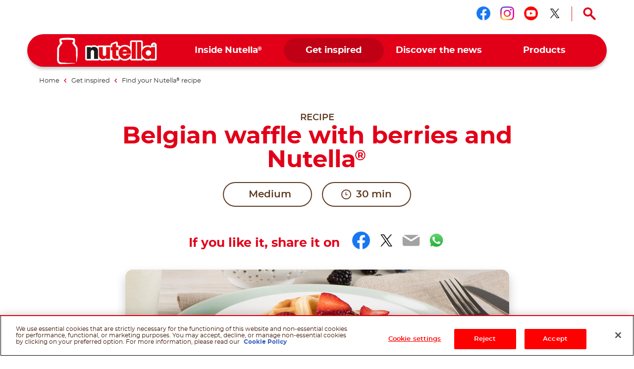

--- FILE ---
content_type: text/html
request_url: https://www.nutella.com/ph/en/get-inspired/recipes/belgian-waffle-with-berries-and-nutella
body_size: 9352
content:
<!DOCTYPE html>
<html lang="en-PH" dir="ltr" prefix="og: https://ogp.me/ns#">
  <head>
    <meta charset="utf-8" />
<meta name="description" content="What is better than belgian waffle? Only belgian waffle with berries and Nutella®, of course!" />
<link rel="canonical" href="https://www.nutella.com/ph/en/get-inspired/recipes/belgian-waffle-with-berries-and-nutella" />
<meta property="og:type" content="recipe" />
<meta property="og:url" content="https://www.nutella.com/ph/en/get-inspired/recipes/belgian-waffle-with-berries-and-nutella" />
<meta property="og:title" content="Belgian Waffle with Berries and Nutella® | Recipes | Nutella® Recipe" />
<meta property="og:description" content="What is better than a scrumptious Belgian waffle? Only a Belgian waffle with berries and Nutella®, of course!" />
<meta property="og:image" content="https://www.nutella.com/ph/sites/nutella20_ph/files/2020-02/belgian_waffle_berries_nutella.jpg?t=1765968334" />
<meta property="og:image:url" content="http://www.nutella.com/int/brands/nutella20/themes/custom/nutella20_theme/assets/images/logo.png?t=1765968334" />
<meta property="og:image:secure_url" content="https://www.nutella.com/int/brands/nutella20/themes/custom/nutella20_theme/assets/images/logo.png?t=1765968334" />
<meta name="twitter:card" content="summary" />
<meta name="twitter:description" content="What is better than a scrumptious Belgian waffle? Only a Belgian waffle with berries and Nutella®, of course!" />
<meta name="twitter:title" content="Belgian Waffle with Berries and Nutella® | Recipes | Nutella® Recipe" />
<meta name="twitter:url" content="https://www.nutella.com/ph/en/get-inspired/recipes/belgian-waffle-with-berries-and-nutella" />
<meta name="twitter:image" content="https://www.nutella.com/ph/sites/nutella20_ph/files/2020-02/belgian_waffle_berries_nutella.jpg?t=1765968334" />
<meta name="MobileOptimized" content="width" />
<meta name="HandheldFriendly" content="true" />
<meta name="viewport" content="width=device-width, initial-scale=1.0" />
<style>div#sliding-popup, div#sliding-popup .eu-cookie-withdraw-banner, .eu-cookie-withdraw-tab {background: #0779bf} div#sliding-popup.eu-cookie-withdraw-wrapper { background: transparent; } #sliding-popup h1, #sliding-popup h2, #sliding-popup h3, #sliding-popup p, #sliding-popup label, #sliding-popup div, .eu-cookie-compliance-more-button, .eu-cookie-compliance-secondary-button, .eu-cookie-withdraw-tab { color: #ffffff;} .eu-cookie-withdraw-tab { border-color: #ffffff;}</style>
<script type="application/ld+json">{
    "@context": "https://schema.org/",
    "@graph": [
        {
            "@type": "Recipe",
            "name": "Belgian waffle with berries and Nutella®",
            "description": "What is better than a scrumptious Belgian waffle? Only a Belgian waffle with berries and Nutella®, of course!",
            "datePublished": "2021-01-19",
            "image": "https://www.nutella.com/ph/sites/nutella20_ph/files/2020-02/belgian_waffle_berries_nutella.jpg?t=1765968334",
            "recipeCategory": "waffles",
            "recipeInstructions": [
                {
                    "@type": "HowToStep",
                    "name": "STEP 1",
                    "text": "In a bowl whisk together flour, baking powder, bicarbonate and salt. In a separate bowl, whisk together milk, yoghurt, eggs, oil and vanilla. Stir into flour mixture until just moistened.\r\n",
                    "url": "https://www.nutella.com/ph/en/get-inspired/recipes/belgian-waffle-with-berries-and-nutella#paragraph-1408",
                    "image": ""
                },
                {
                    "@type": "HowToStep",
                    "name": "STEP 2",
                    "text": "Heat a waffle iron according to manufacturer\u0027s directions. Pour about 1 cup (250 ml) batter into the waffle iron and cook waffles according to manufacturer\u0027s directions, about 3 to 5 minutes or until golden and crisp. Repeat with remaining batter.\r\n",
                    "url": "https://www.nutella.com/ph/en/get-inspired/recipes/belgian-waffle-with-berries-and-nutella#paragraph-1409",
                    "image": ""
                },
                {
                    "@type": "HowToStep",
                    "name": "STEP 3",
                    "text": "Garnish each waffle with strawberries and 1 tbsp. (15 ml) of Nutella®.\r\n",
                    "url": "https://www.nutella.com/ph/en/get-inspired/recipes/belgian-waffle-with-berries-and-nutella#paragraph-1410",
                    "image": ""
                }
            ],
            "prepTime": "PT30M",
            "totalTime": "PT30M",
            "recipeIngredient": [
                "2 cups (500 ml) all-purpose flour",
                "2 tsp (10 ml) baking powder",
                "1 tsp (5 ml) bicarbonate of soda",
                "1/2 tsp (2 ml) salt",
                "1 2/3 cups (400 ml) milk",
                "1/2 cup (125 ml) plain 2% yoghurt",
                "2 eggs",
                "1/3 cup (75 ml) vegetable oil",
                "1 tsp (5 ml) vanilla"
            ]
        },
        {
            "@type": "WebPage",
            "url": "https://www.nutella.com/ph/en/get-inspired/recipes/belgian-waffle-with-berries-and-nutella",
            "name": "Belgian Waffle with Berries and Nutella® | Recipes | Nutella® Recipe",
            "description": "What is better than a scrumptious Belgian waffle? Only a Belgian waffle with berries and Nutella®, of course!"
        },
        {
            "@type": "BreadcrumbList",
            "itemListElement": [
                {
                    "@type": "ListItem",
                    "position": 1,
                    "name": "Nutella® Philippines | Official Website",
                    "item": "https://www.nutella.com/ph/en/"
                },
                {
                    "@type": "ListItem",
                    "position": 2,
                    "name": "Get inspired",
                    "item": "https://www.nutella.com/ph/en/get-inspired"
                },
                {
                    "@type": "ListItem",
                    "position": 3,
                    "name": "Find your Nutella® recipe",
                    "item": "https://www.nutella.com/ph/en/get-inspired/recipes"
                },
                {
                    "@type": "ListItem",
                    "position": 4,
                    "name": "Belgian waffle with berries and Nutella®",
                    "item": "https://www.nutella.com/ph/en/get-inspired/recipes/belgian-waffle-with-berries-and-nutella"
                }
            ]
        }
    ]
}</script>
<link rel="preload" href="https://www.nutella.com/ph/sites/nutella20_ph/files/styles/scale_width_475/public/2020-02/belgian_waffle_berries_nutella.jpg?t=1765968334" as="image" media="(max-width: 767px)" />
<link rel="preload" href="https://www.nutella.com/ph/sites/nutella20_ph/files/styles/scale_width_768/public/2020-02/belgian_waffle_berries_nutella.jpg?t=1765968334" as="image" media="(min-width: 768px) and (max-width: 1023px)" />
<link rel="preload" href="https://www.nutella.com/ph/sites/nutella20_ph/files/styles/scale_width_970/public/2020-02/belgian_waffle_berries_nutella.jpg?t=1765968334" as="image" media="(max-width: 768px) or (min-width: 1024px)" />
<link rel="preload" href="https://www.nutella.com/ph/sites/nutella20_ph/files/styles/scale_width_1440/public/2020-02/belgian_waffle_berries_nutella.jpg?t=1765968334" as="image" media="(min-width: 768px) and (max-width: 1023px)" />
<link rel="preload" href="https://www.nutella.com/ph/sites/nutella20_ph/files/styles/scale_width_1920/public/2020-02/belgian_waffle_berries_nutella.jpg?t=1765968334" as="image" media="(min-width: 1024px)" />
<link rel="alternate" hreflang="en-ph" href="https://www.nutella.com/ph/en/get-inspired/recipes/belgian-waffle-with-berries-and-nutella" />
<script src="/ph/sites/nutella20_ph/files/google_tag/primary/google_tag.script.js?t=1765968334" defer></script>
<script>window.a2a_config=window.a2a_config||{};a2a_config.callbacks=[];a2a_config.overlays=[];a2a_config.templates={};</script>

    <title>Belgian Waffle with Berries and Nutella® | Recipes | Nutella® Recipe</title>

      <link rel="apple-touch-icon" sizes="180x180" href="/ph/brands/nutella20/themes/custom/nutella20_theme/assets/images/favicon/apple-touch-icon.png?t=1765968334">
      <link rel="icon" type="image/png" sizes="32x32" href="/ph/brands/nutella20/themes/custom/nutella20_theme/assets/images/favicon/favicon-32x32.png?t=1765968334">
      <link rel="icon" type="image/png" sizes="16x16" href="/ph/brands/nutella20/themes/custom/nutella20_theme/assets/images/favicon/favicon-16x16.png?t=1765968334">
      <link rel="manifest" href="/ph/brands/nutella20/themes/custom/nutella20_theme/assets/images/favicon/site.webmanifest">
      <link rel="mask-icon" href="/ph/brands/nutella20/themes/custom/nutella20_theme/assets/images/favicon/safari-pinned-tab.svg?t=1765968334" color="#5bbad5">
      <link rel="shortcut icon" href="/ph/brands/nutella20/themes/custom/nutella20_theme/assets/images/favicon/favicon.ico">
      <meta name="msapplication-TileColor" content="#ffffff">
      <meta name="msapplication-config" content="/ph/brands/nutella20/themes/custom/nutella20_theme/assets/images/favicon/browserconfig.xml">
      <meta name="theme-color" content="#e20019">

      <link rel="dns-prefetch" href="https://vod.ferrero.com/" >
      <link rel="dns-prefetch" href="https://connect.facebook.net" >
      <link rel="dns-prefetch" href="https://www.google-analytics.com" >
      <link rel="dns-prefetch" href="https://www.googletagmanager.com" >




            <link rel="stylesheet" media="all" href="/ph/sites/nutella20_ph/files/css/css_C2Tho-CoH3pctaTSyGwzNL375ce-ssKIKkD4t0sg2WI.css?t=1765968334" />

      
  </head>
  <body class="path-node page-node-type-recipe site-ph">

    <a href="#main-content" class="visually-hidden focusable skip-link">
      Skip to main content
    </a>
    <noscript><iframe src="https://www.googletagmanager.com/ns.html?id=GTM-5HM2NPX" height="0" width="0" style="display:none;visibility:hidden"></iframe></noscript>
    <div id="body">
      <div id="scroller">  <div class="dialog-off-canvas-main-canvas" data-off-canvas-main-canvas>
    <div  class="nutella-page">

    <header id="nutella-header">

        <div class="container">

            <div class="main-menu has-search">
                    <div class="region region-header-top">
        <div id="block-headersociallinksblock" class="block block-social-links-config block-header-social-links-block">
    
    
            <div class="item-list"><div class="h3">Follow us on</div><ul class="socials"><li><a href="https://www.facebook.com/NutellaPhilippines" class="facebook social-icon iconHover" target="_blank" rel="noreferrer" title="Follow us on facebook"><sapn class="sr-only">Follow us on facebook</sapn></a></li><li><a href="https://www.instagram.com/nutellasea/" class="instagram social-icon iconHover" target="_blank" rel="noreferrer" title="Follow us on instagram"><sapn class="sr-only">Follow us on instagram</sapn></a></li><li><a href="https://www.youtube.com/channel/UCWqN7xYxuUnHVy2xzQpAWUQ" class="youtube social-icon iconHover" target="_blank" rel="noreferrer" title="Follow us on youtube"><sapn class="sr-only">Follow us on youtube</sapn></a></li><li><a href="https://twitter.com/nutellaglobal" class="twitter social-icon iconHover" target="_blank" rel="noreferrer" title="Follow us on twitter"><sapn class="sr-only">Follow us on twitter</sapn></a></li></ul></div>
    </div>
<div class="search-toggle-d">
  <button aria-controls="nutella-search-overlay" aria-expanded="false" id="search_toggler_desktop" aria-label="Open Search" class="toggleSearch icon-search iconHover"></button>
</div>

    </div>

                
<div class="m-group">

    <button aria-label="Toggle Search" aria-expanded="false" class="toggleSearch mobile-toggle-search icon-search iconHover"></button>

  <button aria-expanded="false" class="navToggle">
    <span></span>
    <i class="sr-only sr-open-text">Open Menu</i>
    <i class="sr-only sr-close-text">Close Menu</i>
  </button>

            <div id="block-nutella20-theme-branding" class="block block-system block-system-branding-block">
    
    
          <a href="/ph/en/" title="Nutella® Philippines | Official Website" rel="home" class="logo">
      <img src="/ph/brands/nutella20/themes/custom/nutella20_theme/assets/images/logo.png?t=1765968334" alt="Logo Nutella" width="202" height="54"/>
    </a>
  </div>
<nav  id="block-nutella20-theme-main-menu" class="block block-menu navigation menu--main">
            
    
    <ul data-block="nutella20_theme_main_menu" class="menu" role="menubar" aria-label="Main navigation">
            
                                                
            
            <li class="menu-item has-c expanded default" role="none">
                  <a href="/ph/en/inside-nutella" role="menuitem">                
                <span class="m-item" >
                    <span class="hoverText" data-hover-text="Inside Nutella<sup>®</sup>">
                        <span>Inside Nutella<sup>®</sup></span>
                    </span>
                </span>
                <span class="icn"></span>
            </a>
                                  <button class="aria-button" role="button" aria-label="More Inside Nutella® pages" aria-haspopup="true" aria-expanded="false" aria-controls="menu-link-content57e3f672-5c30-41cd-bf71-06f7046651f2"></button>
                    <div id="menu-link-content57e3f672-5c30-41cd-bf71-06f7046651f2" aria-hidden="true" role="region" aria-label="Submenu" data-length="6" class="subnav ">
                            
        <ul class="menu" role="menu">
                
                                                
            
            <li class="menu-item default" role="none">
                  <a href="/ph/en/inside-nutella/sustainability" role="menuitem">                <span class="image lazyload" data-bg="/ph/sites/nutella20_ph/files/styles/scale_width_375/public/2020-05/nutella-landscape-sky.jpg?t=1765968334"><img width="1" height="1" class="tmpstaticimg" src="[data-uri]" data-src="/ph/sites/nutella20_ph/files/styles/scale_width_375/public/2020-05/nutella-landscape-sky.jpg?t=1765968334" alt="placeholder"></span>
                <span class="m-item" >
                    <span class="hoverText" data-hover-text="Our commitments for sustainability">
                        <span>Our commitments for sustainability</span>
                    </span>
                </span>
                
            </a>
                            </li>
        
                                                
            
            <li class="menu-item default" role="none">
                  <a href="/ph/en/inside-nutella/quality-and-ingredients" role="menuitem">                <span class="image lazyload" data-bg="/ph/sites/nutella20_ph/files/styles/scale_width_375/public/2020-05/nutella-inside-jar-open.jpg?t=1765968334"><img width="1" height="1" class="tmpstaticimg" src="[data-uri]" data-src="/ph/sites/nutella20_ph/files/styles/scale_width_375/public/2020-05/nutella-inside-jar-open.jpg?t=1765968334" alt="placeholder"></span>
                <span class="m-item" >
                    <span class="hoverText" data-hover-text="Our quality & ingredients">
                        <span>Our quality & ingredients</span>
                    </span>
                </span>
                
            </a>
                            </li>
        
                                                
            
            <li class="menu-item default" role="none">
                  <a href="/ph/en/inside-nutella/recycle-the-jar" role="menuitem">                <span class="image lazyload" data-bg="/ph/sites/nutella20_ph/files/styles/scale_width_375/public/2020-05/nutella-recycling-jar-lid.jpg?t=1765968334"><img width="1" height="1" class="tmpstaticimg" src="[data-uri]" data-src="/ph/sites/nutella20_ph/files/styles/scale_width_375/public/2020-05/nutella-recycling-jar-lid.jpg?t=1765968334" alt="placeholder"></span>
                <span class="m-item" >
                    <span class="hoverText" data-hover-text="Recycling the jar">
                        <span>Recycling the jar</span>
                    </span>
                </span>
                
            </a>
                            </li>
        
                                                
            
            <li class="menu-item default" role="none">
                  <a href="/ph/en/discover-the-nutella-new-look" role="menuitem">                <span class="image lazyload" data-bg="/ph/sites/nutella20_ph/files/styles/scale_width_375/public/2020-05/nutella-new-jar.jpg?t=1765968334"><img width="1" height="1" class="tmpstaticimg" src="[data-uri]" data-src="/ph/sites/nutella20_ph/files/styles/scale_width_375/public/2020-05/nutella-new-jar.jpg?t=1765968334" alt="placeholder"></span>
                <span class="m-item" >
                    <span class="hoverText" data-hover-text="New Look">
                        <span>New Look</span>
                    </span>
                </span>
                
            </a>
                            </li>
        
                                                
            
            <li class="menu-item default" role="none">
                  <a href="/ph/en/inside-nutella/our-heritage" role="menuitem">                <span class="image lazyload" data-bg="/ph/sites/nutella20_ph/files/styles/scale_width_375/public/2020-07/nutella-pasticceria-old.jpg?t=1765968334"><img width="1" height="1" class="tmpstaticimg" src="[data-uri]" data-src="/ph/sites/nutella20_ph/files/styles/scale_width_375/public/2020-07/nutella-pasticceria-old.jpg?t=1765968334" alt="placeholder"></span>
                <span class="m-item" >
                    <span class="hoverText" data-hover-text="Our heritage">
                        <span>Our heritage</span>
                    </span>
                </span>
                
            </a>
                            </li>
        
                                                
            
            <li class="menu-item default" role="none">
                  <a href="/ph/en/faq" role="menuitem">                <span class="image lazyload" data-bg="/ph/sites/nutella20_ph/files/styles/scale_width_375/public/2020-05/nutella-answers-questions-Jar.png?t=1765968334"><img width="1" height="1" class="tmpstaticimg" src="[data-uri]" data-src="/ph/sites/nutella20_ph/files/styles/scale_width_375/public/2020-05/nutella-answers-questions-Jar.png?t=1765968334" alt="placeholder"></span>
                <span class="m-item" >
                    <span class="hoverText" data-hover-text="FAQ">
                        <span>FAQ</span>
                    </span>
                </span>
                
            </a>
                            </li>
            </ul>
        
                    </div>
                            </li>
        
                                                
            
            <li class="menu-item has-c expanded in-active-trail default" role="none">
                  <a href="/ph/en/get-inspired" role="menuitem">                
                <span class="m-item" >
                    <span class="hoverText" data-hover-text="Get inspired">
                        <span>Get inspired</span>
                    </span>
                </span>
                <span class="icn"></span>
            </a>
                                  <button class="aria-button" role="button" aria-label="More Get inspired pages" aria-haspopup="true" aria-expanded="false" aria-controls="menu-link-contentf9674708-3323-407d-8a43-75ba1a0079fc"></button>
                    <div id="menu-link-contentf9674708-3323-407d-8a43-75ba1a0079fc" aria-hidden="true" role="region" aria-label="Submenu" data-length="1" class="subnav ">
                            
        <ul class="menu" role="menu">
                
                                                
            
            <li class="menu-item in-active-trail default" role="none">
                  <a href="/ph/en/get-inspired/recipes" role="menuitem">                <span class="image lazyload" data-bg="/ph/sites/nutella20_ph/files/styles/scale_width_375/public/2020-07/find-your-nutella-recipe-jar-pancakes_0.jpg?t=1765968334"><img width="1" height="1" class="tmpstaticimg" src="[data-uri]" data-src="/ph/sites/nutella20_ph/files/styles/scale_width_375/public/2020-07/find-your-nutella-recipe-jar-pancakes_0.jpg?t=1765968334" alt="placeholder"></span>
                <span class="m-item" >
                    <span class="hoverText" data-hover-text="Find your Nutella<sup>®</sup> recipe">
                        <span>Find your Nutella<sup>®</sup> recipe</span>
                    </span>
                </span>
                
            </a>
                            </li>
            </ul>
        
                    </div>
                            </li>
        
                                                
            
            <li class="menu-item has-c expanded default" role="none">
                  <a href="/ph/en/discover-the-news" role="menuitem">                
                <span class="m-item" >
                    <span class="hoverText" data-hover-text="Discover the news">
                        <span>Discover the news</span>
                    </span>
                </span>
                <span class="icn"></span>
            </a>
                                  <button class="aria-button" role="button" aria-label="More Discover the news pages" aria-haspopup="true" aria-expanded="false" aria-controls="menu-link-content89c861f5-a9f0-406d-a4a3-6a2418732f6d"></button>
                    <div id="menu-link-content89c861f5-a9f0-406d-a4a3-6a2418732f6d" aria-hidden="true" role="region" aria-label="Submenu" data-length="2" class="subnav ">
                            
        <ul class="menu" role="menu">
                
                                                
            
            <li class="menu-item default" role="none">
                  <a href="https://www.nutella.com/ph/en/xp/nutella-christmas/" role="menuitem">                
                <span class="m-item" >
                    <span class="hoverText" data-hover-text="Christmas with Nutella<sup>®</sup>">
                        <span>Christmas with Nutella<sup>®</sup></span>
                    </span>
                </span>
                
            </a>
                            </li>
        
                                                
            
            <li class="menu-item default" role="none">
                  <a href="/ph/en/lets-nutella-together-tcs" role="menuitem">                
                <span class="m-item" >
                    <span class="hoverText" data-hover-text="Let’s Nutella<sup>®</sup> Together">
                        <span>Let’s Nutella<sup>®</sup> Together</span>
                    </span>
                </span>
                
            </a>
                            </li>
            </ul>
        
                    </div>
                            </li>
        
                                                
            
            <li class="menu-item has-c expanded has-image-menu" role="none">
                  <a href="/ph/en/products" role="menuitem">                
                <span class="m-item" >
                    <span class="hoverText" data-hover-text="Products">
                        <span>Products</span>
                    </span>
                </span>
                <span class="icn"></span>
            </a>
                                  <button class="aria-button" role="button" aria-label="More Products pages" aria-haspopup="true" aria-expanded="false" aria-controls="menu-link-content5accf165-70e4-4cfc-b7bb-8efe24a37251"></button>
                    <div id="menu-link-content5accf165-70e4-4cfc-b7bb-8efe24a37251" aria-hidden="true" role="region" aria-label="Submenu" data-length="3" class="subnav image-menu">
                            
        <ul class="menu" role="menu">
                
                                                
            
            <li class="menu-item has-image-menu" role="none">
                  <a href="/ph/en/products/nutella" role="menuitem">                <span class="image lazyload" data-bg="/ph/sites/nutella20_ph/files/styles/scale_width_375/public/2020-06/Nutella_Jar_Glass_ProductsMenu.png?t=1765968334"><img width="1" height="1" class="tmpstaticimg" src="[data-uri]" data-src="/ph/sites/nutella20_ph/files/styles/scale_width_375/public/2020-06/Nutella_Jar_Glass_ProductsMenu.png?t=1765968334" alt="placeholder"></span>
                <span class="m-item" >
                    <span class="hoverText" data-hover-text="Nutella<sup>®</sup>">
                        <span>Nutella<sup>®</sup></span>
                    </span>
                </span>
                
            </a>
                            </li>
        
                                                
            
            <li class="menu-item has-image-menu" role="none">
                  <a href="/ph/en/products/b-ready" role="menuitem">                <span class="image lazyload" data-bg="/ph/sites/nutella20_ph/files/styles/scale_width_375/public/2022-09/menu_b-ready.png?t=1765968334"><img width="1" height="1" class="tmpstaticimg" src="[data-uri]" data-src="/ph/sites/nutella20_ph/files/styles/scale_width_375/public/2022-09/menu_b-ready.png?t=1765968334" alt="placeholder"></span>
                <span class="m-item" >
                    <span class="hoverText" data-hover-text="Nutella B-ready">
                        <span>Nutella B-ready</span>
                    </span>
                </span>
                
            </a>
                            </li>
        
                                                
            
            <li class="menu-item has-image-menu" role="none">
                  <a href="/ph/en/products/nutella-and-go" role="menuitem">                <span class="image lazyload" data-bg="/ph/sites/nutella20_ph/files/styles/scale_width_375/public/2021-07/nutella-go-pack-frontale-menu.png?t=1765968334"><img width="1" height="1" class="tmpstaticimg" src="[data-uri]" data-src="/ph/sites/nutella20_ph/files/styles/scale_width_375/public/2021-07/nutella-go-pack-frontale-menu.png?t=1765968334" alt="placeholder"></span>
                <span class="m-item" >
                    <span class="hoverText" data-hover-text="Nutella &GO!">
                        <span>Nutella &GO!</span>
                    </span>
                </span>
                
            </a>
                            </li>
            </ul>
        
                    </div>
                            </li>
            </ul>
        



    </nav>

    
</div>

<svg class="shape-overlays" viewBox="0 0 100 100" preserveAspectRatio="none">
    <path d="" class="shape-overlays__path"></path>
    <path d="" class="shape-overlays__path"></path>
    <path d="" class="shape-overlays__path"></path>
    <path d="" class="shape-overlays__path"></path>
</svg>


            </div>

        </div>

    </header>
      <div class="region region-search">
    
<div id="nutella-search-overlay" class="search-overlay" tabindex="-1" role="dialog" data-open-text="Open Search" data-close-text="Close Search">

    <div class="container">

        <div class="search-inner">

            <div class="search-top">
                <div class="block-title">Search</div>

                <div class="form">
                    <span type="button" aria-label="Search" class="btn-search icon-search"></span>
                    <label class="sr-only" for="searchQuery">Search</label>
                    <input autocomplete="off" type="text" id="searchQuery" name="q">
                    <button aria-label="Clear" type="button" class="btn-clear icon-close-r"></button>
                </div>
            </div>

            <div class="search-content" id="search_contents" aria-atomic="true" aria-live="polite" aria-relevant="additions removals" data-empty-text="No Results found for the search"></div>
        </div>

        <button type="button" aria-label="Close Search" class="toggleSearch close icon-close-r iconHover"></button>

    </div>

</div>

  </div>


      <div class="region region-breadcrumb">
      <div class="breadcrumb size-4">
    <div class="container">
      <nav role="navigation">
          <ol>
                                <li class="">
                                                <a href="/ph/en/">
                              <span>Home</span>
                          </a>
                                                    <i class="icon-nav-sx"></i>
                                                                  </li>
                                <li class="">
                                                <a href="/ph/en/get-inspired">
                              <span>Get inspired</span>
                          </a>
                                                    <i class="icon-nav-sx"></i>
                                                                  </li>
                                <li class="">
                                                <a href="/ph/en/get-inspired/recipes">
                              <span>Find your Nutella<sup>®</sup> recipe</span>
                          </a>
                                                                  </li>
                                <li class="last">
                                                Belgian waffle with berries and Nutella<sup>®</sup>
                                        </li>
                        </ol>
      </nav>
    </div>
  </div>


  </div>


    <div class="region-content" id="main-content" role="main">
      

    <div data-drupal-messages-fallback class="hidden"></div>
<div id="block-nutella20-theme-content" class="block block-system block-system-main-block">
    
    
            

<div class="bg-nutella-pdf">
  <img src="/ph/brands/nutella20/themes/custom/nutella20_theme/assets/images/print/nutella-print.png?t=1765968334" alt="Background pdf" loading="lazy" class="blur-up ls-is-cached lazyloaded" height="1160" width="820">
</div>
<div id="pageHeader"></div>
<article data-node-lang="en" data-content-lang="en" class="node-recipe type-recipe fav-item recipe-full" data-fav-id="208" data-url="/ph/en/get-inspired/recipes/belgian-waffle-with-berries-and-nutella">

  
  

      <img width="1" height="1" src="/ph/sites/nutella20_ph/files/2020-02/belgian_waffle_berries_nutella.jpg?t=1765968334" class="tmpstaticimg hidden" alt="Belgian waffle with berries and Nutella®" />
  
  <div class="recipe-full-top">
    <div class="container">

      <div class="row">

        <div class="col-md-10 offset-md-1">

          <div class="top-content">

            <div class="block-caption">Recipe</div>

            <h1 data-content-langcode="en" data-langcode="en" class="title">
                        Belgian waffle with berries and Nutella<sup>®</sup>
            </h1>


            

            
<div  class="recipes-info-group">
      <div data-content-langcode="en" data-langcode="en" data-level="2" class="field field-difficulty">
            <span class="icn"><i></i><i></i><i></i></span>
        <span>Medium</span>
    </div>


  <div class="field field-preparation-time">
    <span class="icn icon-clock"></span>
    30 min
  </div>

  </div>

            

            
            <div  class="recipe-social-block">
    <div class="container">
        <div class="row">
            <div class="col-md-10 offset-md-1">
                <div class="share">

                    <span class="share-lbl">If you like it, share it on</span>

                    <span class="a2a_kit a2a_kit_size_32 addtoany_list" data-a2a-url="https://www.nutella.com/ph/en/get-inspired/recipes/belgian-waffle-with-berries-and-nutella" data-a2a-title="Belgian waffle with berries and Nutella®"><a class="a2a_button_facebook"></a><a class="a2a_button_twitter"></a><a class="a2a_button_email"></a><a class="a2a_button_whatsapp"></a></span>
                </div>

                <div class="sr-only">
                    
                    
                </div>
            </div>
        </div>
    </div>
</div>


          </div>

        </div>

      </div>

    </div>
  </div>

  <div class="recipe-full-top-wrapper">

    <div class="recipe-full-top">
      <div class="container">

        <div class="row">

          <div class="col-md-10 offset-md-1">

            <div class="top-content">

              
            <div data-content-langcode="en" data-langcode="en" class="field field-media">    
            <div data-content-langcode="en" data-langcode="en" class="field field-media-image">      <picture>
                                <!--[if IE 9]><video style="display: none;"><![endif]-->
                            <source srcset="/ph/sites/nutella20_ph/files/styles/scale_width_475/public/2020-02/belgian_waffle_berries_nutella.jpg?t=1765968334 1x, /ph/sites/nutella20_ph/files/styles/scale_width_970/public/2020-02/belgian_waffle_berries_nutella.jpg?t=1765968334 2x" media="all and (max-width: 767px)" type="image/jpeg" width="475" height="184"/>
                            <source srcset="/ph/sites/nutella20_ph/files/styles/scale_width_970/public/2020-02/belgian_waffle_berries_nutella.jpg?t=1765968334 1x, /ph/sites/nutella20_ph/files/styles/scale_width_1920/public/2020-02/belgian_waffle_berries_nutella.jpg?t=1765968334 2x" media="all and (min-width: 768px)" type="image/jpeg" width="970" height="375"/>
                        <!--[if IE 9]></video><![endif]-->
                        
<img style="aspect-ratio:1550 / 600"  width="1550" height="600" src="/ph/sites/nutella20_ph/files/styles/scale_width_970/public/2020-02/belgian_waffle_berries_nutella.jpg?t=1765968334" alt="Belgian waffle with berries and Nutella®"/>

    </picture>
        <img width="1" height="1" class="tmpstaticimg" alt="placeholder" src="[data-uri]" style="display: none;" data-src="/ph/sites/nutella20_ph/files/styles/scale_width_970/public/2020-02/belgian_waffle_berries_nutella.jpg?t=1765968334" >
        <img width="1" height="1" class="tmpstaticimg" alt="placeholder" src="[data-uri]" style="display: none;" data-src="/ph/sites/nutella20_ph/files/styles/scale_width_1920/public/2020-02/belgian_waffle_berries_nutella.jpg?t=1765968334" >
        <img width="1" height="1" class="tmpstaticimg" alt="placeholder" src="[data-uri]" style="display: none;" data-src="/ph/sites/nutella20_ph/files/styles/scale_width_475/public/2020-02/belgian_waffle_berries_nutella.jpg?t=1765968334" >
        <img width="1" height="1" class="tmpstaticimg" alt="placeholder" src="[data-uri]" style="display: none;" data-src="/ph/sites/nutella20_ph/files/styles/scale_width_970/public/2020-02/belgian_waffle_berries_nutella.jpg?t=1765968334" >
    
</div>
      

</div>
      

                                            <img data-src="/ph/sites/nutella20_ph/files/2020-02/belgian_waffle_berries_nutella.jpg?t=1765968334" loading="lazy" class="lazyloaded hidden image-pdf" alt="Belgian waffle with berries and Nutella®" width="1550" height="600"/>
              
            </div>

          </div>

        </div>

      </div>
    </div>

    <div class="node__content">
      
    <div id="paragraph-1407" class="paragraph paragraph-ingredients-block ingredients-block--default">
        
    <div class="container">
        <div class="row">
            <div class="col-md-10 offset-md-1">

                <div class="ing-title">
                    
<h2 data-content-langcode="en" data-langcode="en" class="field field-title">
                                <span class="line-1">INGREDIENTS</span>
                    <span class="line-2"> for 4 portions</span>
            </h2>

                </div>

                <div class="ingredients-wrap has-nutrition">
                    <div class="col ing-list">
                        
            <div data-content-langcode="en" data-langcode="en" class="field field-ingredients-items">
                            
    <div id="paragraph-1405" class="paragraph paragraph-ingredients ingredients--default">
                    
<ul data-content-langcode="en" data-langcode="en" class="field field--name-ingredients field--type-text field--label-hidden">
      <li class="field field--name-ingredients field--type-text field--label-hidden field__item">
      <p>2 cups (500 ml) all-purpose flour</p>

    </li>
      <li class="field field--name-ingredients field--type-text field--label-hidden field__item">
      <p>2 tsp (10 ml) baking powder</p>

    </li>
      <li class="field field--name-ingredients field--type-text field--label-hidden field__item">
      <p>1 tsp (5 ml) bicarbonate of soda</p>

    </li>
      <li class="field field--name-ingredients field--type-text field--label-hidden field__item">
      <p>1/2 tsp (2 ml) salt</p>

    </li>
      <li class="field field--name-ingredients field--type-text field--label-hidden field__item">
      <p>1 2/3 cups (400 ml) milk</p>

    </li>
      <li class="field field--name-ingredients field--type-text field--label-hidden field__item">
      <p>1/2 cup (125 ml) plain 2% yoghurt</p>

    </li>
      <li class="field field--name-ingredients field--type-text field--label-hidden field__item">
      <p>2 eggs</p>

    </li>
      <li class="field field--name-ingredients field--type-text field--label-hidden field__item">
      <p>1/3 cup (75 ml) vegetable oil</p>

    </li>
      <li class="field field--name-ingredients field--type-text field--label-hidden field__item">
      <p>1 tsp (5 ml) vanilla</p>

    </li>
  </ul>

            </div>

                            
    <div id="paragraph-1406" class="paragraph paragraph-ingredients ingredients--default">
                    <div data-content-langcode="en" data-langcode="en" class="field-title">
                        Topping
            </div>


<ul data-content-langcode="en" data-langcode="en" class="field field--name-ingredients field--type-text field--label-hidden">
      <li class="field field--name-ingredients field--type-text field--label-hidden field__item">
      <p>1 cup (250 ml) sliced strawberries</p>

    </li>
      <li class="field field--name-ingredients field--type-text field--label-hidden field__item">
      <p>1/4 cup (60 ml) Nutella<sup>®</sup></p>

    </li>
  </ul>

            </div>

                    </div>
    
                    </div>
                    
                      
                      
                    <div class="col portion-quote">

                        <div class="text">
                                                                                    <img data-src="/ph/brands/nutella20/themes/custom/nutella20_theme/assets/images/icons/recipe-portion-img.png?t=1765968334" alt="nutella – an ingredient to prepare this delicious recipe" title="nutella – an ingredient to prepare this delicious recipe" loading="lazy" class="blur-up lazyload" width="718" height="654"/>
                            <div class="txt">
                                <p><strong>To prepare this delicious recipe, 15g of Nutella<sup>®</sup> per person is enough to enjoy!</strong></p>
                            </div>
                        </div>
                    </div>
                    
                </div>

                                <div class="pdf-area">
                    <span class="site-anchor" id="download-area"></span>

                                            <div class="field-link">
                                                        <a href="/ph/en/print/pdf/node/208/export.pdf" rel="nofollow" target="_blank" data-action="download" title="Download PDF">Download PDF</a>
                                                    </div>
                    
                </div>
                            </div>
        </div>
    </div>
    </div>

    </div>

  </div>
  <div class="node__content">

    
      
    
              
    <div id="paragraph-1411" class="paragraph paragraph-recipe-steps recipe-steps--default">
            <div class="container">
        <div class="row">
            <div class="col-md-10 offset-md-1">
                <h2 data-content-langcode="en" data-langcode="en" class="field field-title">
                        METHOD
            </h2>
<ol data-content-langcode="en" data-langcode="en" class="field field-steps">
      <li>
    <div class="no-media-wrapper paragraph paragraph-block paragraph-paragraph|paragraph__dynamic__nutella_block_recipe_steps block--recipe-step" id="paragraph-1408">
            
    <div class="content no-media" recipeInstructions>
        <div data-content-langcode="en" data-langcode="en" class="field-title">
                        STEP 1
            </div>

<div data-content-langcode="en" data-langcode="en" class="field-description">
                        <p>In a bowl whisk together flour, baking powder, bicarbonate and salt. In a separate bowl, whisk together milk, yoghurt, eggs, oil and vanilla. Stir into flour mixture until just moistened.</p>

            </div>


    </div>
    </div>
</li>
      <li>
    <div class="no-media-wrapper paragraph paragraph-block paragraph-paragraph|paragraph__dynamic__nutella_block_recipe_steps block--recipe-step" id="paragraph-1409">
            
    <div class="content no-media" recipeInstructions>
        <div data-content-langcode="en" data-langcode="en" class="field-title">
                        STEP 2
            </div>

<div data-content-langcode="en" data-langcode="en" class="field-description">
                        <p>Heat a waffle iron according to manufacturer's directions. Pour about 1 cup (250 ml) batter into the waffle iron and cook waffles according to manufacturer's directions, about 3 to 5 minutes or until golden and crisp. Repeat with remaining batter.</p>

            </div>


    </div>
    </div>
</li>
      <li>
    <div class="no-media-wrapper paragraph paragraph-block paragraph-paragraph|paragraph__dynamic__nutella_block_recipe_steps block--recipe-step" id="paragraph-1410">
            
    <div class="content no-media" recipeInstructions>
        <div data-content-langcode="en" data-langcode="en" class="field-title">
                        STEP 3
            </div>

<div data-content-langcode="en" data-langcode="en" class="field-description">
                        <p>Garnish each waffle with strawberries and 1 tbsp. (15 ml) of Nutella<sup>®</sup>.</p>

            </div>


    </div>
    </div>
</li>
  </ol>

            </div>
        </div>
    </div>
    </div>

      
    
              
    <div id="paragraph-1471" class="paragraph paragraph-title-text paragraph- title-text--default">
            <div class="container">
        <div class="row">
            <div class="col-md-10 offset-md-1">
                <div data-content-langcode="en" data-langcode="en" class="field-title">
                        Share the recipe with the hashtag #nutellarecipe
            </div>

<div data-content-langcode="en" data-langcode="en" class="field-text">
                        <p>What is better than a scrumptious Belgian waffle? Only a <strong>Belgian waffle with berries and Nutella<sup>®</sup></strong>, of course! Try it out now!</p>

            </div>


            </div>
        </div>
    </div>
    </div>

      
        <div class="bdi-static-img-publication hidden" style="display:none"><img src="/ph/sites/nutella20_ph/files/styles/scale_width_375/public/2020-02/belgian_waffle_berries_nutella.jpg?t=1765968334" style="display:none" width="375" height="145">
<img src="/ph/sites/nutella20_ph/files/styles/scale_width_520/public/2020-02/belgian_waffle_berries_nutella.jpg?t=1765968334" style="display:none" width="520" height="201">
<img src="/ph/sites/nutella20_ph/files/styles/scale_width_1040/public/2020-02/belgian_waffle_berries_nutella.jpg?t=1765968334" style="display:none" width="1040" height="403"></div>


    <div class="like-button">
      <button class="likeBtn toggleYep" aria-label="Add to favorite" data-remove-text="Remove from favorite" data-add-text="Add to favorite"></button>
    </div>

  </div>

  <div class="container">
    <div class="row">
        <div class="col-sm-10 offset-sm-1">
            <div class="sustainable-banners nutInview recipe">
                <div class="swiper-container  sustainable-banner-slider">
    <div class="swiper-wrapper">
                    <div class="swiper-slide">

<div class="sustainable-banner">
    <div class="sustainable-banner--image">
        
            <div data-content-langcode="en" data-langcode="en" class="field field-image">  
<img style="aspect-ratio:380 / 380"  loading="lazy" src="[data-uri]" width="380" height="380" alt="recipe-1" data-src="/ph/sites/nutella20_ph/files/styles/card_380x380/public/2021-05/recipe-1.png?t=1765968334" class="lazyload blur-up image-style-card-380x380"/>


</div>
      
    </div>
    <div class="sustainable-banner--content">
        <div class="sustainable-banner--title">
            Good to know
        </div>
        <div class="sustainable-banner--text">
            <p>Our palm oil is <strong>100% RSPO certified sustainable and traceable</strong> and we are committed to no deforestation.</p>

        </div>
        
            <div data-content-langcode="en" data-langcode="en" class="field field-link"><a href="/ph/en/inside-nutella/sustainability/palm-oil" aria-label="Good to know Discover more">Discover more</a></div>
      
            </div>
</div>
</div>
                    <div class="swiper-slide">

<div class="sustainable-banner">
    <div class="sustainable-banner--image">
        
            <div data-content-langcode="en" data-langcode="en" class="field field-image">  
<img style="aspect-ratio:380 / 380"  loading="lazy" src="[data-uri]" width="380" height="380" alt="recipe-2" data-src="/ph/sites/nutella20_ph/files/styles/card_380x380/public/2021-05/recipe-2.png?t=1765968334" class="lazyload blur-up image-style-card-380x380"/>


</div>
      
    </div>
    <div class="sustainable-banner--content">
        <div class="sustainable-banner--title">
            Good to know
        </div>
        <div class="sustainable-banner--text">
            <p>All the cocoa we buy comes from <strong>Rainforest Alliance Certified farms</strong>.</p>

        </div>
        
            <div data-content-langcode="en" data-langcode="en" class="field field-link"><a href="/ph/en/inside-nutella/sustainability/cocoa" aria-label="Good to know Discover more">Discover more</a></div>
      
            </div>
</div>
</div>
            </div>
</div>

            </div>
        </div>
    </div>
</div>

      
<section class="related-mini">

    <div class="top nutInview">

        <div class="container">
            <div class="block-caption">GET INSPIRED</div>
            <div class="block-title">Other recipes</div>
        </div>

    </div>

    <div class="bot nutInview">

        <div class="container">

            <div class="mini-slider-container">
                <div class="related-mini-slider swiper-container">

                    <div class="swiper-wrapper">
                        
<article data-node-lang="en" data-content-lang="en" class="node-teaser node-recipe recipe-teaser-mini node-teaser-mini" data-id="49">
    
    
    <a class="node-link"  rel="bookmark" href="/ph/en/get-inspired/recipes/waffles-nutella-and-fruit">
        
            <div data-content-langcode="en" data-langcode="en" class="field field-media">    
            <div data-content-langcode="en" data-langcode="en" class="field field-media-image">      <picture>
                                <!--[if IE 9]><video style="display: none;"><![endif]-->
                            <source media="all" type="image/jpeg" width="190" height="190" data-srcset="/ph/sites/nutella20_ph/files/styles/card_190x190/public/2020-08/waffles_with_nutella_and_fruits.jpg?t=1765968334 1x, /ph/sites/nutella20_ph/files/styles/card_380x380/public/2020-08/waffles_with_nutella_and_fruits.jpg?t=1765968334 2x"/>
                        <!--[if IE 9]></video><![endif]-->
                        
<img style="aspect-ratio:986 / 702"  loading="lazy" width="986" height="702" src="[data-uri]" alt="Waffles with Nutella® and fruit" data-src="/ph/sites/nutella20_ph/files/styles/card_190x190/public/2020-08/waffles_with_nutella_and_fruits.jpg?t=1765968334" class="lazyload blur-up"/>

    </picture>
        <img width="1" height="1" class="tmpstaticimg" alt="placeholder" src="[data-uri]" style="display: none;" data-src="/ph/sites/nutella20_ph/files/styles/card_190x190/public/2020-08/waffles_with_nutella_and_fruits.jpg?t=1765968334" >
        <img width="1" height="1" class="tmpstaticimg" alt="placeholder" src="[data-uri]" style="display: none;" data-src="/ph/sites/nutella20_ph/files/styles/card_380x380/public/2020-08/waffles_with_nutella_and_fruits.jpg?t=1765968334" >
    
</div>
      

</div>
      
        <div data-content-langcode="en" data-langcode="en" class="field-title">
                        Waffles with Nutella<sup>®</sup> and fruit
            </div>


    </a>
</article>

                    </div>
                </div>
                <div class="swiper-button swiper-button-prev"></div>
                <div class="swiper-button swiper-button-next"></div>
            </div>

            <div class="field-link">
                <a href="/ph/en/get-inspired/recipes">View all recipes</a>
            </div>

        </div>

    </div>

</section>
    
  

</article>


    </div>



        
<div id="block-addtoanybuttons" class="block-share-global">
    
    
            <div class="content">
            <div class="label">If you like it, share it on</div>
            <span class="a2a_kit a2a_kit_size_32 addtoany_list" data-a2a-url="https://www.nutella.com/ph/en/get-inspired/recipes/belgian-waffle-with-berries-and-nutella" data-a2a-title="Belgian waffle with berries and Nutella®"><a class="a2a_button_facebook"></a><a class="a2a_button_twitter"></a><a class="a2a_button_email"></a><a class="a2a_button_whatsapp"></a></span>
                    </div>
    </div>
<div id="block-newslettersubscription" class="simple block block-block-content block-block-content277c150a-0ddb-4f14-97e4-d726699e35cb">
    
    
            <div>
  
  
  
</div>

    </div>


    </div>

    <footer id="nutella-footer" role="contentinfo">
      <div class="footer-nut-icon lazyload" data-bg="/ph/brands/nutella20/themes/custom/nutella20_theme/assets/images/nutella-jar-draw.png?t=1765968334"></div>

        <div class="container">

                                <div class="region region-footer" id="footer">
        <div  id="block-nutella20-theme-footer" class="menu--footer">

      <ul class="menu" role="none">
      <li class="has-c menu-item">
        <a aria-hidden="true" class="title-link" tabindex="-1" href="#ferrero-sites">Ferrero websites<span aria-hidden="true" class="icn"></span></a>
        <button class="aria-button" role="button" aria-label="Ferrero websites" aria-haspopup="true" aria-expanded="false" aria-controls="ferrero-sites"></button>
        <div class="subnav" id="ferrero-sites">
          
        <ul data-block="nutella20_theme_footer" aria-label="Ferrero websites" class="menu" role="menubar">
                                    
            <li role="none" class="menu-item">
                <a href="https://www.ferrero.com/" target="_blank" role="menuitem">
                    <span class="hoverText" data-hover-text="Ferrero.com">
                        <span>Ferrero.com</span>
                    </span>

                
            </a>
                            </li>
                                
            <li role="none" class="menu-item">
                <a href="https://www.ferrerocsr.com/index.php?lang=EN" target="_blank" role="menuitem">
                    <span class="hoverText" data-hover-text="Ferrero Sustainability">
                        <span>Ferrero Sustainability</span>
                    </span>

                
            </a>
                            </li>
                                
            <li role="none" class="menu-item">
                <a href="https://www.ferrerocareers.com/int/en/" target="_blank" role="menuitem">
                    <span class="hoverText" data-hover-text="Ferrero Careers">
                        <span>Ferrero Careers</span>
                    </span>

                
            </a>
                            </li>
                                
            <li role="none" class="menu-item">
                <a href="https://www.hazelnutcompany.ferrero.com/index.php?lang=EN" target="_blank" role="menuitem">
                    <span class="hoverText" data-hover-text="Ferrero Hazelnut Company">
                        <span>Ferrero Hazelnut Company</span>
                    </span>

                
            </a>
                            </li>
                                
            <li role="none" class="menu-item">
                <a href="https://www.linkedin.com/company/ferrero/" target="_blank" role="menuitem">
                    <span class="hoverText" data-hover-text="Ferrero Linkedin">
                        <span>Ferrero Linkedin</span>
                    </span>

                
            </a>
                            </li>
                                
            <li role="none" class="menu-item">
                <a href="https://www.tictac.com" target="_blank" role="menuitem">
                    <span class="hoverText" data-hover-text="Tictac.com">
                        <span>Tictac.com</span>
                    </span>

                
            </a>
                            </li>
                                
            <li role="none" class="menu-item">
                <a href="https://www.kinder.com/int/en/" target="_blank" role="menuitem">
                    <span class="hoverText" data-hover-text="Kinder.com">
                        <span>Kinder.com</span>
                    </span>

                
            </a>
                            </li>
                                
            <li role="none" class="menu-item">
                <a href="https://www.ferrerorocher.com/int/en/" target="_blank" role="menuitem">
                    <span class="hoverText" data-hover-text="FerreroRocher.com">
                        <span>FerreroRocher.com</span>
                    </span>

                
            </a>
                            </li>
                                
            <li role="none" class="menu-item">
                <a href="https://www.ferrerofoodservice.com/" role="menuitem">
                    <span class="hoverText" data-hover-text="Nutella® Food Service">
                        <span>Nutella® Food Service</span>
                    </span>

                
            </a>
                            </li>
            </ul>
 


        </div>
      </li>

    </ul>
  </div>
<nav  id="block-mainnavigation" class="block block-menu navigation menu--main">
            
    
    <ul data-block="mainnavigation" class="menu" role="menubar" aria-label="Footer navigation">
            
                                                
            
            <li class="menu-item has-c expanded default" role="none">
                  <a href="/ph/en/inside-nutella" role="menuitem">                
                <span class="m-item" >
                    <span class="hoverText" data-hover-text="Inside Nutella<sup>®</sup>">
                        <span>Inside Nutella<sup>®</sup></span>
                    </span>
                </span>
                <span class="icn"></span>
            </a>
                                  <button class="aria-button" role="button" aria-label="More Inside Nutella® pages" aria-haspopup="true" aria-expanded="false" aria-controls="menu-link-content57e3f672-5c30-41cd-bf71-06f7046651f2footer"></button>
                    <div id="menu-link-content57e3f672-5c30-41cd-bf71-06f7046651f2footer" aria-hidden="true" role="region" aria-label="Submenu" data-length="6" class="subnav ">
                            
        <ul class="menu" role="menu">
                
                                                
            
            <li class="menu-item default" role="none">
                  <a href="/ph/en/inside-nutella/sustainability" role="menuitem">                <span class="image lazyload" data-bg="/ph/sites/nutella20_ph/files/styles/scale_width_375/public/2020-05/nutella-landscape-sky.jpg?t=1765968334"><img width="1" height="1" class="tmpstaticimg" src="[data-uri]" data-src="/ph/sites/nutella20_ph/files/styles/scale_width_375/public/2020-05/nutella-landscape-sky.jpg?t=1765968334" alt="placeholder"></span>
                <span class="m-item" >
                    <span class="hoverText" data-hover-text="Our commitments for sustainability">
                        <span>Our commitments for sustainability</span>
                    </span>
                </span>
                
            </a>
                            </li>
        
                                                
            
            <li class="menu-item default" role="none">
                  <a href="/ph/en/inside-nutella/quality-and-ingredients" role="menuitem">                <span class="image lazyload" data-bg="/ph/sites/nutella20_ph/files/styles/scale_width_375/public/2020-05/nutella-inside-jar-open.jpg?t=1765968334"><img width="1" height="1" class="tmpstaticimg" src="[data-uri]" data-src="/ph/sites/nutella20_ph/files/styles/scale_width_375/public/2020-05/nutella-inside-jar-open.jpg?t=1765968334" alt="placeholder"></span>
                <span class="m-item" >
                    <span class="hoverText" data-hover-text="Our quality & ingredients">
                        <span>Our quality & ingredients</span>
                    </span>
                </span>
                
            </a>
                            </li>
        
                                                
            
            <li class="menu-item default" role="none">
                  <a href="/ph/en/inside-nutella/recycle-the-jar" role="menuitem">                <span class="image lazyload" data-bg="/ph/sites/nutella20_ph/files/styles/scale_width_375/public/2020-05/nutella-recycling-jar-lid.jpg?t=1765968334"><img width="1" height="1" class="tmpstaticimg" src="[data-uri]" data-src="/ph/sites/nutella20_ph/files/styles/scale_width_375/public/2020-05/nutella-recycling-jar-lid.jpg?t=1765968334" alt="placeholder"></span>
                <span class="m-item" >
                    <span class="hoverText" data-hover-text="Recycling the jar">
                        <span>Recycling the jar</span>
                    </span>
                </span>
                
            </a>
                            </li>
        
                                                
            
            <li class="menu-item default" role="none">
                  <a href="/ph/en/discover-the-nutella-new-look" role="menuitem">                <span class="image lazyload" data-bg="/ph/sites/nutella20_ph/files/styles/scale_width_375/public/2020-05/nutella-new-jar.jpg?t=1765968334"><img width="1" height="1" class="tmpstaticimg" src="[data-uri]" data-src="/ph/sites/nutella20_ph/files/styles/scale_width_375/public/2020-05/nutella-new-jar.jpg?t=1765968334" alt="placeholder"></span>
                <span class="m-item" >
                    <span class="hoverText" data-hover-text="New Look">
                        <span>New Look</span>
                    </span>
                </span>
                
            </a>
                            </li>
        
                                                
            
            <li class="menu-item default" role="none">
                  <a href="/ph/en/inside-nutella/our-heritage" role="menuitem">                <span class="image lazyload" data-bg="/ph/sites/nutella20_ph/files/styles/scale_width_375/public/2020-07/nutella-pasticceria-old.jpg?t=1765968334"><img width="1" height="1" class="tmpstaticimg" src="[data-uri]" data-src="/ph/sites/nutella20_ph/files/styles/scale_width_375/public/2020-07/nutella-pasticceria-old.jpg?t=1765968334" alt="placeholder"></span>
                <span class="m-item" >
                    <span class="hoverText" data-hover-text="Our heritage">
                        <span>Our heritage</span>
                    </span>
                </span>
                
            </a>
                            </li>
        
                                                
            
            <li class="menu-item default" role="none">
                  <a href="/ph/en/faq" role="menuitem">                <span class="image lazyload" data-bg="/ph/sites/nutella20_ph/files/styles/scale_width_375/public/2020-05/nutella-answers-questions-Jar.png?t=1765968334"><img width="1" height="1" class="tmpstaticimg" src="[data-uri]" data-src="/ph/sites/nutella20_ph/files/styles/scale_width_375/public/2020-05/nutella-answers-questions-Jar.png?t=1765968334" alt="placeholder"></span>
                <span class="m-item" >
                    <span class="hoverText" data-hover-text="FAQ">
                        <span>FAQ</span>
                    </span>
                </span>
                
            </a>
                            </li>
            </ul>
        
                    </div>
                            </li>
        
                                                
            
            <li class="menu-item has-c expanded in-active-trail default" role="none">
                  <a href="/ph/en/get-inspired" role="menuitem">                
                <span class="m-item" >
                    <span class="hoverText" data-hover-text="Get inspired">
                        <span>Get inspired</span>
                    </span>
                </span>
                <span class="icn"></span>
            </a>
                                  <button class="aria-button" role="button" aria-label="More Get inspired pages" aria-haspopup="true" aria-expanded="false" aria-controls="menu-link-contentf9674708-3323-407d-8a43-75ba1a0079fcfooter"></button>
                    <div id="menu-link-contentf9674708-3323-407d-8a43-75ba1a0079fcfooter" aria-hidden="true" role="region" aria-label="Submenu" data-length="1" class="subnav ">
                            
        <ul class="menu" role="menu">
                
                                                
            
            <li class="menu-item in-active-trail default" role="none">
                  <a href="/ph/en/get-inspired/recipes" role="menuitem">                <span class="image lazyload" data-bg="/ph/sites/nutella20_ph/files/styles/scale_width_375/public/2020-07/find-your-nutella-recipe-jar-pancakes_0.jpg?t=1765968334"><img width="1" height="1" class="tmpstaticimg" src="[data-uri]" data-src="/ph/sites/nutella20_ph/files/styles/scale_width_375/public/2020-07/find-your-nutella-recipe-jar-pancakes_0.jpg?t=1765968334" alt="placeholder"></span>
                <span class="m-item" >
                    <span class="hoverText" data-hover-text="Find your Nutella<sup>®</sup> recipe">
                        <span>Find your Nutella<sup>®</sup> recipe</span>
                    </span>
                </span>
                
            </a>
                            </li>
            </ul>
        
                    </div>
                            </li>
        
                                                
            
            <li class="menu-item has-c expanded default" role="none">
                  <a href="/ph/en/discover-the-news" role="menuitem">                
                <span class="m-item" >
                    <span class="hoverText" data-hover-text="Discover the news">
                        <span>Discover the news</span>
                    </span>
                </span>
                <span class="icn"></span>
            </a>
                                  <button class="aria-button" role="button" aria-label="More Discover the news pages" aria-haspopup="true" aria-expanded="false" aria-controls="menu-link-content89c861f5-a9f0-406d-a4a3-6a2418732f6dfooter"></button>
                    <div id="menu-link-content89c861f5-a9f0-406d-a4a3-6a2418732f6dfooter" aria-hidden="true" role="region" aria-label="Submenu" data-length="2" class="subnav ">
                            
        <ul class="menu" role="menu">
                
                                                
            
            <li class="menu-item default" role="none">
                  <a href="https://www.nutella.com/ph/en/xp/nutella-christmas/" role="menuitem">                
                <span class="m-item" >
                    <span class="hoverText" data-hover-text="Christmas with Nutella<sup>®</sup>">
                        <span>Christmas with Nutella<sup>®</sup></span>
                    </span>
                </span>
                
            </a>
                            </li>
        
                                                
            
            <li class="menu-item default" role="none">
                  <a href="/ph/en/lets-nutella-together-tcs" role="menuitem">                
                <span class="m-item" >
                    <span class="hoverText" data-hover-text="Let’s Nutella<sup>®</sup> Together">
                        <span>Let’s Nutella<sup>®</sup> Together</span>
                    </span>
                </span>
                
            </a>
                            </li>
            </ul>
        
                    </div>
                            </li>
        
                                                
            
            <li class="menu-item has-c expanded has-image-menu" role="none">
                  <a href="/ph/en/products" role="menuitem">                
                <span class="m-item" >
                    <span class="hoverText" data-hover-text="Products">
                        <span>Products</span>
                    </span>
                </span>
                <span class="icn"></span>
            </a>
                                  <button class="aria-button" role="button" aria-label="More Products pages" aria-haspopup="true" aria-expanded="false" aria-controls="menu-link-content5accf165-70e4-4cfc-b7bb-8efe24a37251footer"></button>
                    <div id="menu-link-content5accf165-70e4-4cfc-b7bb-8efe24a37251footer" aria-hidden="true" role="region" aria-label="Submenu" data-length="3" class="subnav image-menu">
                            
        <ul class="menu" role="menu">
                
                                                
            
            <li class="menu-item has-image-menu" role="none">
                  <a href="/ph/en/products/nutella" role="menuitem">                <span class="image lazyload" data-bg="/ph/sites/nutella20_ph/files/styles/scale_width_375/public/2020-06/Nutella_Jar_Glass_ProductsMenu.png?t=1765968334"><img width="1" height="1" class="tmpstaticimg" src="[data-uri]" data-src="/ph/sites/nutella20_ph/files/styles/scale_width_375/public/2020-06/Nutella_Jar_Glass_ProductsMenu.png?t=1765968334" alt="placeholder"></span>
                <span class="m-item" >
                    <span class="hoverText" data-hover-text="Nutella<sup>®</sup>">
                        <span>Nutella<sup>®</sup></span>
                    </span>
                </span>
                
            </a>
                            </li>
        
                                                
            
            <li class="menu-item has-image-menu" role="none">
                  <a href="/ph/en/products/b-ready" role="menuitem">                <span class="image lazyload" data-bg="/ph/sites/nutella20_ph/files/styles/scale_width_375/public/2022-09/menu_b-ready.png?t=1765968334"><img width="1" height="1" class="tmpstaticimg" src="[data-uri]" data-src="/ph/sites/nutella20_ph/files/styles/scale_width_375/public/2022-09/menu_b-ready.png?t=1765968334" alt="placeholder"></span>
                <span class="m-item" >
                    <span class="hoverText" data-hover-text="Nutella B-ready">
                        <span>Nutella B-ready</span>
                    </span>
                </span>
                
            </a>
                            </li>
        
                                                
            
            <li class="menu-item has-image-menu" role="none">
                  <a href="/ph/en/products/nutella-and-go" role="menuitem">                <span class="image lazyload" data-bg="/ph/sites/nutella20_ph/files/styles/scale_width_375/public/2021-07/nutella-go-pack-frontale-menu.png?t=1765968334"><img width="1" height="1" class="tmpstaticimg" src="[data-uri]" data-src="/ph/sites/nutella20_ph/files/styles/scale_width_375/public/2021-07/nutella-go-pack-frontale-menu.png?t=1765968334" alt="placeholder"></span>
                <span class="m-item" >
                    <span class="hoverText" data-hover-text="Nutella &GO!">
                        <span>Nutella &GO!</span>
                    </span>
                </span>
                
            </a>
                            </li>
            </ul>
        
                    </div>
                            </li>
            </ul>
        



    </nav>

    </div>

            
                              <div class="region region-copywrite">
    <div class="jar-icon lazyload" data-bg="/ph/brands/nutella20/themes/custom/nutella20_theme/assets/images/nutella-jar-draw.png?t=1765968334"></div>
    <div class="block-change-country">
    
    <a class="toggle" target="_blank" href="/ph/en/nutella-around-the-world"><span>Change country</span></a>
</div>
<div id="block-headersociallinksblock-2" class="block block-social-links-config block-header-social-links-block">
    
    
            <div class="item-list"><div class="h3">Follow us on</div><ul class="socials"><li><a href="https://www.facebook.com/NutellaPhilippines" class="facebook social-icon iconHover" target="_blank" rel="noreferrer" title="Follow us on facebook"><sapn class="sr-only">Follow us on facebook</sapn></a></li><li><a href="https://www.instagram.com/nutellasea/" class="instagram social-icon iconHover" target="_blank" rel="noreferrer" title="Follow us on instagram"><sapn class="sr-only">Follow us on instagram</sapn></a></li><li><a href="https://www.youtube.com/channel/UCWqN7xYxuUnHVy2xzQpAWUQ" class="youtube social-icon iconHover" target="_blank" rel="noreferrer" title="Follow us on youtube"><sapn class="sr-only">Follow us on youtube</sapn></a></li><li><a href="https://twitter.com/nutellaglobal" class="twitter social-icon iconHover" target="_blank" rel="noreferrer" title="Follow us on twitter"><sapn class="sr-only">Follow us on twitter</sapn></a></li></ul></div>
    </div>
<div id="block-copyright" class="copyright-with-links block block-block-content block-block-content5bd2c471-03e3-4215-a09e-eed01053fdka">
  
  
      <div class="block-content">
      <div>
  
  
  
            <div data-content-langcode="en" data-langcode="en" class="field field-copyright-text">@Ferrero 2025 All rights reserved.</div>
      
      <div data-content-langcode="en" data-langcode="en" class="field field-links">
              <div><a href="/ph/en/cookie-policy">Cookie Policy</a></div>
              <div><a href="/ph/en/terms-use">Terms of Use</a></div>
              <div><a href="/ph/en/technical-requirements">Technical Requirements </a></div>
              <div><a href="/ph/en/privacy-policy">Privacy policy</a></div>
          </div>
  
</div>

    </div>
  </div>
<div id="block-badges" class="footer-badges block block-block-content block-block-content1e764a48-0930-432b-a325-efb8faf1d995">
    
    
            <div>
  
  
  
</div>

    </div>

  </div>

            
        </div>

    </footer>
    
</div>


  </div>
</div>
    </div>
    
    <script type="application/json" data-drupal-selector="drupal-settings-json">{"path":{"baseUrl":"\/ph\/","pathPrefix":"en\/","currentPath":"node\/208","currentPathIsAdmin":false,"isFront":false,"currentLanguage":"en"},"pluralDelimiter":"\u0003","suppressDeprecationErrors":true,"eu_cookie_compliance":{"cookie_policy_version":"1.0.0","popup_enabled":false,"popup_agreed_enabled":false,"popup_hide_agreed":false,"popup_clicking_confirmation":false,"popup_scrolling_confirmation":false,"popup_html_info":false,"use_mobile_message":false,"mobile_popup_html_info":false,"mobile_breakpoint":768,"popup_html_agreed":false,"popup_use_bare_css":false,"popup_height":"auto","popup_width":"100%","popup_delay":1000,"popup_link":"\/ph\/en\/cookie-policy","popup_link_new_window":true,"popup_position":false,"fixed_top_position":true,"popup_language":"en","store_consent":false,"better_support_for_screen_readers":false,"cookie_name":"","reload_page":false,"domain":"","domain_all_sites":false,"popup_eu_only":false,"popup_eu_only_js":false,"cookie_lifetime":100,"cookie_session":0,"set_cookie_session_zero_on_disagree":0,"disagree_do_not_show_popup":false,"method":"opt_in","automatic_cookies_removal":true,"allowed_cookies":"","withdraw_markup":"\u003Cbutton type=\u0022button\u0022 class=\u0022eu-cookie-withdraw-tab\u0022\u003EPrivacy settings\u003C\/button\u003E\n\u003Cdiv aria-labelledby=\u0022popup-text\u0022 class=\u0022eu-cookie-withdraw-banner\u0022\u003E\n  \u003Cdiv class=\u0022popup-content info eu-cookie-compliance-content\u0022\u003E\n    \u003Cdiv id=\u0022popup-text\u0022 class=\u0022eu-cookie-compliance-message\u0022 role=\u0022document\u0022\u003E\n      \u003Cp\u003EWe use cookies on this site to enhance your user experience\n\u003C\/p\u003E\u003Cp\u003EYou have given your consent for us to set cookies.\u003C\/p\u003E\n\n    \u003C\/div\u003E\n    \u003Cdiv id=\u0022popup-buttons\u0022 class=\u0022eu-cookie-compliance-buttons\u0022\u003E\n      \u003Cbutton type=\u0022button\u0022 class=\u0022eu-cookie-withdraw-button \u0022\u003EWithdraw consent\u003C\/button\u003E\n    \u003C\/div\u003E\n  \u003C\/div\u003E\n\u003C\/div\u003E","withdraw_enabled":false,"reload_options":0,"reload_routes_list":"","withdraw_button_on_info_popup":false,"cookie_categories":[],"cookie_categories_details":[],"enable_save_preferences_button":true,"cookie_value_disagreed":"0","cookie_value_agreed_show_thank_you":"1","cookie_value_agreed":"2","containing_element":"body","settings_tab_enabled":false,"olivero_primary_button_classes":"","olivero_secondary_button_classes":"","close_button_action":"close_banner","open_by_default":false,"modules_allow_popup":true,"hide_the_banner":false,"geoip_match":true},"field_group":{"html_element":{"mode":"default","context":"view","settings":{"classes":"recipes-info-group","id":"","element":"div","show_label":false,"label_element":"h3","attributes":"","effect":"none","speed":"fast"}}},"favCurrentTid":"recipe","elasticUrl":"\/api\/ph\/search\/_search","user":{"uid":0,"permissionsHash":"7195318ee53c1d7a930d9840eaa363c8d461825d07c5a28f4ebfe429406e0d0e"}}</script>
<script src="/ph/sites/nutella20_ph/files/js/js_JX4SR8R5KEc_ma7XX9iFOVgIM-e_na0tbHTU2ZS6kDQ.js?t=1765968334"></script>
<script src="https://static.addtoany.com/menu/page.js?t=1765968334" async></script>
<script src="/ph/sites/nutella20_ph/files/js/js_hNzUwdVum3HRF-l_ALD582y2MD26PVUjJvKxMjxeprI.js?t=1765968334"></script>

  </body>
</html>


--- FILE ---
content_type: application/javascript
request_url: https://www.nutella.com/ph/sites/nutella20_ph/files/js/js_hNzUwdVum3HRF-l_ALD582y2MD26PVUjJvKxMjxeprI.js?t=1765968334
body_size: 53437
content:
/* @license GPL-2.0-or-later https://www.drupal.org/licensing/faq */
(function(Drupal){'use strict';Drupal.behaviors.addToAny={attach:function(context,settings){if(context!==document&&window.a2a)a2a.init_all();}};})(Drupal);;
(function(){var s=document.createElement('script'),e=!document.body?document.querySelector('head'):document.body;s.src='https://acsbapp.com/apps/app/dist/js/app.js';s.async=true;s.onload=function(){acsbJS.init({statementLink:'',footerHtml:'<a target="_blank" href="https://www.accessiway.com/">AccessiWay. The Web Accessibility Solution</a>',hideMobile:false,hideTrigger:false,language:'en',position:'left',leadColor:'#e20019',triggerColor:'#e20019',triggerRadius:'50%',triggerPositionX:'left',triggerPositionY:'bottom',triggerIcon:'people',triggerSize:'medium',triggerOffsetX:20,triggerOffsetY:20,mobile:{triggerSize:'medium',triggerPositionX:'left',triggerPositionY:'bottom',triggerOffsetX:10,triggerOffsetY:10,triggerRadius:'50%'}});};e.appendChild(s);}());;
(function(factory){if(typeof define=='function'&&define.amd)define(['jquery'],factory);else if(typeof exports==='object')module.exports=factory(require('jquery'));else factory(jQuery);}(function($){var inviewObjects=[],viewportSize,viewportOffset,d=document,w=window,documentElement=d.documentElement,timer;$.event.special.inview={add:function(data){inviewObjects.push({data,$element:$(this),element:this});if(!timer&&inviewObjects.length)timer=setInterval(checkInView,250);},remove:function(data){for(var i=0;i<inviewObjects.length;i++){var inviewObject=inviewObjects[i];if(inviewObject.element===this&&inviewObject.data.guid===data.guid){inviewObjects.splice(i,1);break;}}if(!inviewObjects.length){clearInterval(timer);timer=null;}}};function getViewportSize(){var mode,domObject,size={height:w.innerHeight,width:w.innerWidth};if(!size.height){mode=d.compatMode;if(mode||!$.support.boxModel){domObject=mode==='CSS1Compat'?documentElement:d.body;size={height:domObject.clientHeight,width:domObject.clientWidth};}}return size;}function getViewportOffset(){return {top:w.pageYOffset||documentElement.scrollTop||d.body.scrollTop,left:w.pageXOffset||documentElement.scrollLeft||d.body.scrollLeft};}function checkInView(){if(!inviewObjects.length)return;var i=0,$elements=$.map(inviewObjects,function(inviewObject){var selector=inviewObject.data.selector,$element=inviewObject.$element;return selector?$element.find(selector):$element;});viewportSize=viewportSize||getViewportSize();viewportOffset=viewportOffset||getViewportOffset();for(;i<inviewObjects.length;i++){if(!$.contains(documentElement,$elements[i][0]))continue;var $element=$($elements[i]),elementSize={height:$element[0].offsetHeight,width:$element[0].offsetWidth},elementOffset=$element.offset(),elementDiff=$element.is('[data-diff]')?$element.data('diff'):40,triggerOntop=$element.is('[data-top]'),inView=$element.data('inview');if(!viewportOffset||!viewportSize)return;var top=elementOffset.top+Number(elementDiff)+(triggerOntop?(viewportSize.height*.8):0);if(top<viewportOffset.top+viewportSize.height&&elementOffset.left+elementSize.width>viewportOffset.left&&elementOffset.left<viewportOffset.left+viewportSize.width){if(!inView)$element.data('inview',true).trigger('inview',[true]);}else{if(inView)$element.data('inview',false).trigger('inview',[false]);}}}$(w).on("scroll resize scrollstop",function(){viewportSize=viewportOffset=null;});if(!documentElement.addEventListener&&documentElement.attachEvent)documentElement.attachEvent("onfocusin",function(){viewportOffset=null;});}));;
!function(e,t,n){function r(e,t){return typeof e===t;}function o(){var e,t,n,o,i,s,a;for(var l in C)if(C.hasOwnProperty(l)){if(e=[],t=C[l],t.name&&(e.push(t.name.toLowerCase()),t.options&&t.options.aliases&&t.options.aliases.length))for(n=0;n<t.options.aliases.length;n++)e.push(t.options.aliases[n].toLowerCase());for(o=r(t.fn,"function")?t.fn():t.fn,i=0;i<e.length;i++)s=e[i],a=s.split("."),1===a.length?Modernizr[a[0]]=o:(!Modernizr[a[0]]||Modernizr[a[0]] instanceof Boolean||(Modernizr[a[0]]=new Boolean(Modernizr[a[0]])),Modernizr[a[0]][a[1]]=o),g.push((o?"":"no-")+a.join("-"));}}function i(e){var t=x.className,n=Modernizr._config.classPrefix||"";if(_&&(t=t.baseVal),Modernizr._config.enableJSClass){var r=new RegExp("(^|\\s)"+n+"no-js(\\s|$)");t=t.replace(r,"$1"+n+"js$2");}Modernizr._config.enableClasses&&(t+=" "+n+e.join(" "+n),_?x.className.baseVal=t:x.className=t);}function s(){return "function"!=typeof t.createElement?t.createElement(arguments[0]):_?t.createElementNS.call(t,"http://www.w3.org/2000/svg",arguments[0]):t.createElement.apply(t,arguments);}function a(){var e=t.body;return e||(e=s(_?"svg":"body"),e.fake=!0),e;}function l(e,n,r,o){var i,l,u,f,c="modernizr",p=s("div"),d=a();if(parseInt(r,10))for(;r--;)u=s("div"),u.id=o?o[r]:c+(r+1),p.appendChild(u);return i=s("style"),i.type="text/css",i.id="s"+c,(d.fake?d:p).appendChild(i),d.appendChild(p),i.styleSheet?i.styleSheet.cssText=e:i.appendChild(t.createTextNode(e)),p.id=c,d.fake&&(d.style.background="",d.style.overflow="hidden",f=x.style.overflow,x.style.overflow="hidden",x.appendChild(d)),l=n(p,e),d.fake?(d.parentNode.removeChild(d),x.style.overflow=f,x.offsetHeight):p.parentNode.removeChild(p),!!l;}function u(e){return e.replace(/([a-z])-([a-z])/g,function(e,t,n){return t+n.toUpperCase();}).replace(/^-/,"");}function f(e,t){return !!~(""+e).indexOf(t);}function c(e,t){return function(){return e.apply(t,arguments);};}function p(e,t,n){var o;for(var i in e)if(e[i] in t)return n===!1?e[i]:(o=t[e[i]],r(o,"function")?c(o,n||t):o);return !1;}function d(e){return e.replace(/([A-Z])/g,function(e,t){return "-"+t.toLowerCase();}).replace(/^ms-/,"-ms-");}function m(t,n,r){var o;if("getComputedStyle" in e){o=getComputedStyle.call(e,t,n);var i=e.console;if(null!==o)r&&(o=o.getPropertyValue(r));else{if(i){var s=i.error?"error":"log";i[s].call(i,"getComputedStyle returning null, its possible modernizr test results are inaccurate");}}}else o=!n&&t.currentStyle&&t.currentStyle[r];return o;}function v(t,r){var o=t.length;if("CSS" in e&&"supports" in e.CSS){for(;o--;)if(e.CSS.supports(d(t[o]),r))return !0;return !1;}if("CSSSupportsRule" in e){for(var i=[];o--;)i.push("("+d(t[o])+":"+r+")");return i=i.join(" or "),l("@supports ("+i+") { #modernizr { position: absolute; } }",function(e){return "absolute"==m(e,null,"position");});}return n;}function h(e,t,o,i){function a(){c&&(delete N.style,delete N.modElem);}if(i=r(i,"undefined")?!1:i,!r(o,"undefined")){var l=v(e,o);if(!r(l,"undefined"))return l;}for(var c,p,d,m,h,y=["modernizr","tspan","samp"];!N.style&&y.length;)c=!0,N.modElem=s(y.shift()),N.style=N.modElem.style;for(d=e.length,p=0;d>p;p++)if(m=e[p],h=N.style[m],f(m,"-")&&(m=u(m)),N.style[m]!==n){if(i||r(o,"undefined"))return a(),"pfx"==t?m:!0;try{N.style[m]=o;}catch(g){}if(N.style[m]!=h)return a(),"pfx"==t?m:!0;}return a(),!1;}function y(e,t,n,o,i){var s=e.charAt(0).toUpperCase()+e.slice(1),a=(e+" "+j.join(s+" ")+s).split(" ");return r(t,"string")||r(t,"undefined")?h(a,t,o,i):(a=(e+" "+P.join(s+" ")+s).split(" "),p(a,t,n));}var g=[],C=[],S={_version:"3.6.0",_config:{classPrefix:"",enableClasses:!0,enableJSClass:!0,usePrefixes:!0},_q:[],on:function(e,t){var n=this;setTimeout(function(){t(n[e]);},0);},addTest:function(e,t,n){C.push({name:e,fn:t,options:n});},addAsyncTest:function(e){C.push({name:null,fn:e});}},Modernizr=function(){};Modernizr.prototype=S,Modernizr=new Modernizr();var x=t.documentElement,_="svg"===x.nodeName.toLowerCase(),b=S._config.usePrefixes?" -webkit- -moz- -o- -ms- ".split(" "):["",""];S._prefixes=b;var w=function(){var t=e.matchMedia||e.msMatchMedia;return t?function(e){var n=t(e);return n&&n.matches||!1;}:function(t){var n=!1;return l("@media "+t+" { #modernizr { position: absolute; } }",function(t){n="absolute"==(e.getComputedStyle?e.getComputedStyle(t,null):t.currentStyle).position;}),n;};}();S.mq=w;var z=S.testStyles=l;Modernizr.addTest("touchevents",function(){var n;if("ontouchstart" in e||e.DocumentTouch&&t instanceof DocumentTouch)n=!0;else{var r=["@media (",b.join("touch-enabled),("),"heartz",")","{#modernizr{top:9px;position:absolute}}"].join("");z(r,function(e){n=9===e.offsetTop;});}return n;});var T="Moz O ms Webkit",j=S._config.usePrefixes?T.split(" "):[];S._cssomPrefixes=j;var E=function(t){var r,o=b.length,i=e.CSSRule;if("undefined"==typeof i)return n;if(!t)return !1;if(t=t.replace(/^@/,""),r=t.replace(/-/g,"_").toUpperCase()+"_RULE",r in i)return "@"+t;for(var s=0;o>s;s++){var a=b[s],l=a.toUpperCase()+"_"+r;if(l in i)return "@-"+a.toLowerCase()+"-"+t;}return !1;};S.atRule=E;var P=S._config.usePrefixes?T.toLowerCase().split(" "):[];S._domPrefixes=P;var k={elem:s("modernizr")};Modernizr._q.push(function(){delete k.elem;});var N={style:k.elem.style};Modernizr._q.unshift(function(){delete N.style;}),S.testAllProps=y;var L=S.prefixed=function(e,t,n){return 0===e.indexOf("@")?E(e):(-1!=e.indexOf("-")&&(e=u(e)),t?y(e,t,n):y(e,"pfx"));};Modernizr.addTest("objectfit",!!L("objectFit"),{aliases:["object-fit"]}),Modernizr.addTest("csspositionsticky",function(){var e="position:",t="sticky",n=s("a"),r=n.style;return r.cssText=e+b.join(t+";"+e).slice(0,-e.length),-1!==r.position.indexOf(t);}),o(),i(g),delete S.addTest,delete S.addAsyncTest;for(var O=0;O<Modernizr._q.length;O++)Modernizr._q[O]();e.Modernizr=Modernizr;}(window,document);;
!function(a,b){var c=b(a,a.document);a.lazySizes=c,"object"==typeof module&&module.exports&&(module.exports=c);}("undefined"!=typeof window?window:{},function(a,b){"use strict";var c,d;if(function(){var b,c={lazyClass:"lazyload",loadedClass:"lazyloaded",loadingClass:"lazyloading",preloadClass:"lazypreload",errorClass:"lazyerror",autosizesClass:"lazyautosizes",srcAttr:"data-src",srcsetAttr:"data-srcset",sizesAttr:"data-sizes",minSize:40,customMedia:{},init:!0,expFactor:1.5,hFac:.8,loadMode:2,loadHidden:!0,ricTimeout:0,throttleDelay:125};d=a.lazySizesConfig||a.lazysizesConfig||{};for(b in c)b in d||(d[b]=c[b]);}(),!b||!b.getElementsByClassName)return {init:function(){},cfg:d,noSupport:!0};var e=b.documentElement,f=a.Date,g=a.HTMLPictureElement,h="addEventListener",i="getAttribute",j=a[h],k=a.setTimeout,l=a.requestAnimationFrame||k,m=a.requestIdleCallback,n=/^picture$/i,o=["load","error","lazyincluded","_lazyloaded"],p={},q=Array.prototype.forEach,r=function(a,b){return p[b]||(p[b]=new RegExp("(\\s|^)"+b+"(\\s|$)")),p[b].test(a[i]("class")||"")&&p[b];},s=function(a,b){r(a,b)||a.setAttribute("class",(a[i]("class")||"").trim()+" "+b);},t=function(a,b){var c;(c=r(a,b))&&a.setAttribute("class",(a[i]("class")||"").replace(c," "));},u=function(a,b,c){var d=c?h:"removeEventListener";c&&u(a,b),o.forEach(function(c){a[d](c,b);});},v=function(a,d,e,f,g){var h=b.createEvent("Event");return e||(e={}),e.instance=c,h.initEvent(d,!f,!g),h.detail=e,a.dispatchEvent(h),h;},w=function(b,c){var e;!g&&(e=a.picturefill||d.pf)?(c&&c.src&&!b[i]("srcset")&&b.setAttribute("srcset",c.src),e({reevaluate:!0,elements:[b]})):c&&c.src&&(b.src=c.src);},x=function(a,b){return (getComputedStyle(a,null)||{})[b];},y=function(a,b,c){for(c=c||a.offsetWidth;c<d.minSize&&b&&!a._lazysizesWidth;)c=b.offsetWidth,b=b.parentNode;return c;},z=function(){var a,c,d=[],e=[],f=d,g=function(){var b=f;for(f=d.length?e:d,a=!0,c=!1;b.length;)b.shift()();a=!1;},h=function(d,e){a&&!e?d.apply(this,arguments):(f.push(d),c||(c=!0,(b.hidden?k:l)(g)));};return h._lsFlush=g,h;}(),A=function(a,b){return b?function(){z(a);}:function(){var b=this,c=arguments;z(function(){a.apply(b,c);});};},B=function(a){var b,c=0,e=d.throttleDelay,g=d.ricTimeout,h=function(){b=!1,c=f.now(),a();},i=m&&g>49?function(){m(h,{timeout:g}),g!==d.ricTimeout&&(g=d.ricTimeout);}:A(function(){k(h);},!0);return function(a){var d;(a=!0===a)&&(g=33),b||(b=!0,d=e-(f.now()-c),d<0&&(d=0),a||d<9?i():k(i,d));};},C=function(a){var b,c,d=99,e=function(){b=null,a();},g=function(){var a=f.now()-c;a<d?k(g,d-a):(m||e)(e);};return function(){c=f.now(),b||(b=k(g,d));};},D=function(){var g,l,m,o,p,y,D,F,G,H,I,J,K=/^img$/i,L=/^iframe$/i,M="onscroll" in a&&!/(gle|ing)bot/.test(navigator.userAgent),N=0,O=0,P=0,Q=-1,R=function(a){P--,(!a||P<0||!a.target)&&(P=0);},S=function(a){return null==J&&(J="hidden"==x(b.body,"visibility")),J||!("hidden"==x(a.parentNode,"visibility")&&"hidden"==x(a,"visibility"));},T=function(a,c){var d,f=a,g=S(a);for(F-=c,I+=c,G-=c,H+=c;g&&(f=f.offsetParent)&&f!=b.body&&f!=e;)(g=(x(f,"opacity")||1)>0)&&"visible"!=x(f,"overflow")&&(d=f.getBoundingClientRect(),g=H>d.left&&G<d.right&&I>d.top-1&&F<d.bottom+1);return g;},U=function(){var a,f,h,j,k,m,n,p,q,r,s,t,u=c.elements;if((o=d.loadMode)&&P<8&&(a=u.length)){for(f=0,Q++;f<a;f++)if(u[f]&&!u[f]._lazyRace)if(!M||c.prematureUnveil&&c.prematureUnveil(u[f]))aa(u[f]);else if((p=u[f][i]("data-expand"))&&(m=1*p)||(m=O),r||(r=!d.expand||d.expand<1?e.clientHeight>500&&e.clientWidth>500?500:370:d.expand,c._defEx=r,s=r*d.expFactor,t=d.hFac,J=null,O<s&&P<1&&Q>2&&o>2&&!b.hidden?(O=s,Q=0):O=o>1&&Q>1&&P<6?r:N),q!==m&&(y=innerWidth+m*t,D=innerHeight+m,n=-1*m,q=m),h=u[f].getBoundingClientRect(),(I=h.bottom)>=n&&(F=h.top)<=D&&(H=h.right)>=n*t&&(G=h.left)<=y&&(I||H||G||F)&&(d.loadHidden||S(u[f]))&&(l&&P<3&&!p&&(o<3||Q<4)||T(u[f],m))){if(aa(u[f]),k=!0,P>9)break;}else !k&&l&&!j&&P<4&&Q<4&&o>2&&(g[0]||d.preloadAfterLoad)&&(g[0]||!p&&(I||H||G||F||"auto"!=u[f][i](d.sizesAttr)))&&(j=g[0]||u[f]);j&&!k&&aa(j);}},V=B(U),W=function(a){var b=a.target;if(b._lazyCache)return void delete b._lazyCache;R(a),s(b,d.loadedClass),t(b,d.loadingClass),u(b,Y),v(b,"lazyloaded");},X=A(W),Y=function(a){X({target:a.target});},Z=function(a,b){try{a.contentWindow.location.replace(b);}catch(c){a.src=b;}},$=function(a){var b,c=a[i](d.srcsetAttr);(b=d.customMedia[a[i]("data-media")||a[i]("media")])&&a.setAttribute("media",b),c&&a.setAttribute("srcset",c);},_=A(function(a,b,c,e,f){var g,h,j,l,o,p;(o=v(a,"lazybeforeunveil",b)).defaultPrevented||(e&&(c?s(a,d.autosizesClass):a.setAttribute("sizes",e)),h=a[i](d.srcsetAttr),g=a[i](d.srcAttr),f&&(j=a.parentNode,l=j&&n.test(j.nodeName||"")),p=b.firesLoad||"src" in a&&(h||g||l),o={target:a},s(a,d.loadingClass),p&&(clearTimeout(m),m=k(R,2500),u(a,Y,!0)),l&&q.call(j.getElementsByTagName("source"),$),h?a.setAttribute("srcset",h):g&&!l&&(L.test(a.nodeName)?Z(a,g):a.src=g),f&&(h||l)&&w(a,{src:g})),a._lazyRace&&delete a._lazyRace,t(a,d.lazyClass),z(function(){var b=a.complete&&a.naturalWidth>1;p&&!b||(b&&s(a,"ls-is-cached"),W(o),a._lazyCache=!0,k(function(){"_lazyCache" in a&&delete a._lazyCache;},9)),"lazy"==a.loading&&P--;},!0);}),aa=function(a){if(!a._lazyRace){var b,c=K.test(a.nodeName),e=c&&(a[i](d.sizesAttr)||a[i]("sizes")),f="auto"==e;(!f&&l||!c||!a[i]("src")&&!a.srcset||a.complete||r(a,d.errorClass)||!r(a,d.lazyClass))&&(b=v(a,"lazyunveilread").detail,f&&E.updateElem(a,!0,a.offsetWidth),a._lazyRace=!0,P++,_(a,b,f,e,c));}},ba=C(function(){d.loadMode=3,V();}),ca=function(){3==d.loadMode&&(d.loadMode=2),ba();},da=function(){if(!l){if(f.now()-p<999)return void k(da,999);l=!0,d.loadMode=3,V(),j("scroll",ca,!0);}};return {_:function(){p=f.now(),c.elements=b.getElementsByClassName(d.lazyClass),g=b.getElementsByClassName(d.lazyClass+" "+d.preloadClass),j("scroll",V,!0),j("resize",V,!0),a.MutationObserver?new MutationObserver(V).observe(e,{childList:!0,subtree:!0,attributes:!0}):(e[h]("DOMNodeInserted",V,!0),e[h]("DOMAttrModified",V,!0),setInterval(V,999)),j("hashchange",V,!0),["focus","mouseover","click","load","transitionend","animationend"].forEach(function(a){b[h](a,V,!0);}),/d$|^c/.test(b.readyState)?da():(j("load",da),b[h]("DOMContentLoaded",V),k(da,2e4)),c.elements.length?(U(),z._lsFlush()):V();},checkElems:V,unveil:aa,_aLSL:ca};}(),E=function(){var a,c=A(function(a,b,c,d){var e,f,g;if(a._lazysizesWidth=d,d+="px",a.setAttribute("sizes",d),n.test(b.nodeName||""))for(e=b.getElementsByTagName("source"),f=0,g=e.length;f<g;f++)e[f].setAttribute("sizes",d);c.detail.dataAttr||w(a,c.detail);}),e=function(a,b,d){var e,f=a.parentNode;f&&(d=y(a,f,d),e=v(a,"lazybeforesizes",{width:d,dataAttr:!!b}),e.defaultPrevented||(d=e.detail.width)&&d!==a._lazysizesWidth&&c(a,f,e,d));},f=function(){var b,c=a.length;if(c)for(b=0;b<c;b++)e(a[b]);},g=C(f);return {_:function(){a=b.getElementsByClassName(d.autosizesClass),j("resize",g);},checkElems:g,updateElem:e};}(),F=function(){!F.i&&b.getElementsByClassName&&(F.i=!0,E._(),D._());};return k(function(){d.init&&F();}),c={cfg:d,autoSizer:E,loader:D,init:F,uP:w,aC:s,rC:t,hC:r,fire:v,gW:y,rAF:z};});;
!function(a,b){var c=function(){b(a.lazySizes),a.removeEventListener("lazyunveilread",c,!0);};b=b.bind(null,a,a.document),"object"==typeof module&&module.exports?b(require("lazysizes")):a.lazySizes?c():a.addEventListener("lazyunveilread",c,!0);}(window,function(a,b,c){"use strict";function d(a,c){if(!g[a]){var d=b.createElement(c?"link":"script"),e=b.getElementsByTagName("script")[0];c?(d.rel="stylesheet",d.href=a):d.src=a,g[a]=!0,g[d.src||d.href]=!0,e.parentNode.insertBefore(d,e);}}var e,f,g={};b.addEventListener&&(f=/\(|\)|\s|'/,e=function(a,c){var d=b.createElement("img");d.onload=function(){d.onload=null,d.onerror=null,d=null,c();},d.onerror=d.onload,d.src=a,d&&d.complete&&d.onload&&d.onload();},addEventListener("lazybeforeunveil",function(a){if(a.detail.instance==c){var b,g,h,i;a.defaultPrevented||("none"==a.target.preload&&(a.target.preload="auto"),b=a.target.getAttribute("data-link"),b&&d(b,!0),b=a.target.getAttribute("data-script"),b&&d(b),b=a.target.getAttribute("data-require"),b&&(c.cfg.requireJs?c.cfg.requireJs([b]):d(b)),h=a.target.getAttribute("data-bg"),h&&(a.detail.firesLoad=!0,g=function(){a.target.style.backgroundImage="url("+(f.test(h)?JSON.stringify(h):h)+")",a.detail.firesLoad=!1,c.fire(a.target,"_lazyloaded",{},!0,!0);},e(h,g)),i=a.target.getAttribute("data-poster"),i&&(a.detail.firesLoad=!0,g=function(){a.target.poster=i,a.detail.firesLoad=!1,c.fire(a.target,"_lazyloaded",{},!0,!0);},e(i,g)));}},!1));});;
var objectFitImages=function(){"use strict";function t(t,e){return "data:image/svg+xml,%3Csvg xmlns='http://www.w3.org/2000/svg' width='"+t+"' height='"+e+"'%3E%3C/svg%3E";}function e(t){if(t.srcset&&!p&&window.picturefill){var e=window.picturefill._;t[e.ns]&&t[e.ns].evaled||e.fillImg(t,{reselect:!0}),t[e.ns].curSrc||(t[e.ns].supported=!1,e.fillImg(t,{reselect:!0})),t.currentSrc=t[e.ns].curSrc||t.src;}}function i(t){for(var e,i=getComputedStyle(t).fontFamily,r={};null!==(e=u.exec(i));)r[e[1]]=e[2];return r;}function r(e,i,r){var n=t(i||1,r||0);b.call(e,"src")!==n&&h.call(e,"src",n);}function n(t,e){t.naturalWidth?e(t):setTimeout(n,100,t,e);}function c(t){var c=i(t),o=t[l];if(c["object-fit"]=c["object-fit"]||"fill",!o.img){if("fill"===c["object-fit"])return;if(!o.skipTest&&f&&!c["object-position"])return;}if(!o.img){o.img=new Image(t.width,t.height),o.img.srcset=b.call(t,"data-ofi-srcset")||t.srcset,o.img.src=b.call(t,"data-ofi-src")||t.src,h.call(t,"data-ofi-src",t.src),t.srcset&&h.call(t,"data-ofi-srcset",t.srcset),r(t,t.naturalWidth||t.width,t.naturalHeight||t.height),t.srcset&&(t.srcset="");try{s(t);}catch(t){window.console&&console.warn("https://bit.ly/ofi-old-browser");}}e(o.img),t.style.backgroundImage='url("'+(o.img.currentSrc||o.img.src).replace(/"/g,'\\"')+'")',t.style.backgroundPosition=c["object-position"]||"center",t.style.backgroundRepeat="no-repeat",t.style.backgroundOrigin="content-box",/scale-down/.test(c["object-fit"])?n(o.img,function(){o.img.naturalWidth>t.width||o.img.naturalHeight>t.height?t.style.backgroundSize="contain":t.style.backgroundSize="auto";}):t.style.backgroundSize=c["object-fit"].replace("none","auto").replace("fill","100% 100%"),n(o.img,function(e){r(t,e.naturalWidth,e.naturalHeight);});}function s(t){var e={get:function(e){return t[l].img[e?e:"src"];},set:function(e,i){return t[l].img[i?i:"src"]=e,h.call(t,"data-ofi-"+i,e),c(t),e;}};Object.defineProperty(t,"src",e),Object.defineProperty(t,"currentSrc",{get:function(){return e.get("currentSrc");}}),Object.defineProperty(t,"srcset",{get:function(){return e.get("srcset");},set:function(t){return e.set(t,"srcset");}});}function o(){function t(t,e){return t[l]&&t[l].img&&("src"===e||"srcset"===e)?t[l].img:t;}d||(HTMLImageElement.prototype.getAttribute=function(e){return b.call(t(this,e),e);},HTMLImageElement.prototype.setAttribute=function(e,i){return h.call(t(this,e),e,String(i));});}function a(t,e){var i=!y&&!t;if(e=e||{},t=t||"img",d&&!e.skipTest||!m)return !1;"img"===t?t=document.getElementsByTagName("img"):"string"==typeof t?t=document.querySelectorAll(t):"length" in t||(t=[t]);for(var r=0;r<t.length;r++)t[r][l]=t[r][l]||{skipTest:e.skipTest},c(t[r]);i&&(document.body.addEventListener("load",function(t){"IMG"===t.target.tagName&&a(t.target,{skipTest:e.skipTest});},!0),y=!0,t="img"),e.watchMQ&&window.addEventListener("resize",a.bind(null,t,{skipTest:e.skipTest}));}var l="fregante:object-fit-images",u=/(object-fit|object-position)\s*:\s*([-.\w\s%]+)/g,g="undefined"==typeof Image?{style:{"object-position":1}}:new Image(),f="object-fit" in g.style,d="object-position" in g.style,m="background-size" in g.style,p="string"==typeof g.currentSrc,b=g.getAttribute,h=g.setAttribute,y=!1;return a.supportsObjectFit=f,a.supportsObjectPosition=d,o(),a;}();;
function addtoany_onshare(a){}String.prototype.startsWith||Object.defineProperty(String.prototype,"startsWith",{value:function(a,b){var c=b>0?0|b:0;return this.substring(c,c+a.length)===a;}});var waitForFinalEvent=function(){var a={};return function(b,c,d){d||(d="Don't call this twice without a uniqueId"),a[d]&&clearTimeout(a[d]),a[d]=setTimeout(b,c);};}(),App=function(a){function b(){c=this,this.set_events();}var c,d=null,e=0;return b.prototype.fit_images=function(b){b.each(function(){var b=a(this),c=a("img",b);if(c.length>0){var d=c[0],e=d.currentSrc||d.src;b.css("background-image","url("+e+")"),c.css("opacity","0");}});},b.prototype.hoverSupport=function(){return Modernizr.mq("not all and (pointer: coarse)");},b.prototype.isTablet=function(){return Modernizr.mq("(max-width: 1023px)");},b.prototype.isDesktop=function(){return Modernizr.mq("(min-width: 1024px)");},b.prototype.isMobile=function(){return Modernizr.mq("(max-width: 767px)");},b.prototype.getCurrentDevice=function(){return this.isMobile()?"mobile":this.isTablet()?"tablet":"desktop";},b.prototype.freezeBody=function(b){var c=a("body"),d=void 0===b||b;d&&setTimeout(function(){e=a(window).scrollTop();},1e3),void 0!==b?c.toggleClass("blockScroll",!!d):c.addClass("blockScroll"),d||a(window).scrollTop(e);},b.prototype.set_events=function(){a(document).on("click",".toggleMore",function(){var b=a(this),c=a(b.data("target"));c.hasClass("opened")?(c.removeClass("opened"),b.attr("aria-expanded","false")):(c.addClass("opened"),b.attr("aria-expanded","true"));}).on("click",".scrollToContent",function(){a("html,body").animate({scrollTop:a(this).offset().top-a("#nutella-header").outerHeight()});}),objectFitImages(),a(document).ready(function(){a(".nutInview").one("inview",function(b,c){c&&a(this).addClass("inviewed");});}),d=this.getCurrentDevice(),a("html").addClass(Modernizr.touchevents?"no-hover":"has-hover"),a(window).resize(function(){waitForFinalEvent(function(){a(window).trigger("resize_end"),d!==c.getCurrentDevice()&&(a("body").hasClass("fancybox-active")||window.location.reload());},500,"resize");}).on("load",function(){a("body").addClass("siteLoaded");}),a(".tmpstaticimg").remove();},b;}(jQuery);window.Nutella=new App();var a2a_config=a2a_config||{};a2a_config.callbacks=a2a_config.callbacks||[],a2a_config.callbacks.push({share:addtoany_onshare});;
var ease={cubicInOut:function(a){return a<.5?4*a*a*a:.5*Math.pow(2*a-2,3)+1;}},MenuShape=function(){function a(a){b=this,this.elm=a,this.path=a.querySelectorAll("path"),this.numPoints=4,this.duration=800,this.delayPointsArray=[],this.delayPointsMax=180,this.delayPerPath=70,this.timeStart=Date.now(),this.isOpened=!1,this.isAnimating=!1;}var b;return a.prototype.toggle=function(){this.isAnimating=!0;for(var a=Math.random()*Math.PI*2,c=0;c<this.numPoints;c++){var d=c/(this.numPoints-1)*Math.PI*2;this.delayPointsArray[c]=(Math.sin(d+a)+1)/2*this.delayPointsMax;}!1===this.isOpened?this.open():(this.isOpened=!1,setTimeout(function(){b.close();},200));},a.prototype.open=function(){this.isOpened=!0,this.elm.classList.add("is-opened"),this.timeStart=Date.now(),this.renderLoop(),jQuery(".navToggle").attr("aria-expanded","true"),jQuery("#main-content, #nutella-footer").attr("aria-hidden","true"),setTimeout(function(){jQuery("html").addClass("menu-opened");},500);},a.prototype.close=function(){this.isOpened=!1,this.elm.classList.remove("is-opened"),this.timeStart=Date.now(),this.renderLoop(),jQuery(".navToggle").attr("aria-expanded","false"),jQuery("html").addClass("menu-outing"),setTimeout(function(){jQuery("html").removeClass("menu-opened menu-outing");},500),jQuery(window).trigger("menuClosed"),jQuery("#main-content, #nutella-footer").attr("aria-hidden","false");},a.prototype.updatePath=function(a){for(var b=[],c=0;c<this.numPoints;c++)b[c]=100*ease.cubicInOut(Math.min(Math.max(a-this.delayPointsArray[c],0)/this.duration,1));var d="";d+=this.isOpened?"M 0 0 V "+b[0]+" ":"M 0 "+b[0]+" ";for(var c=0;c<this.numPoints-1;c++){var e=(c+1)/(this.numPoints-1)*100,f=e-1/(this.numPoints-1)*100/2;d+="C "+f+" "+b[c]+" "+f+" "+b[c+1]+" "+e+" "+b[c+1]+" ";}return d+=this.isOpened?"V 0 H 0":"V 100 H 0";},a.prototype.render=function(){if(this.isOpened)for(var a=0;a<this.path.length;a++)this.path[a].setAttribute("d",this.updatePath(Date.now()-(this.timeStart+this.delayPerPath*a)));else for(var a=0;a<this.path.length;a++)this.path[a].setAttribute("d",this.updatePath(Date.now()-(this.timeStart+this.delayPerPath*(this.path.length-a-1))));},a.prototype.renderLoop=function(){this.render(),Date.now()-this.timeStart<this.duration+this.delayPerPath*(this.path.length-1)+this.delayPointsMax?requestAnimationFrame(function(){b.renderLoop();}):this.isAnimating=!1;},a;}();!function(a){var b=a("html"),c=document.querySelector(".shape-overlays"),d=new MenuShape(c);window.menuOverlay=d,a(".m-group .navToggle").insertAfter(".m-group .block-system-branding-block"),a(".navToggle").on("click",function(){if(d.isAnimating)return !1;d.toggle(),!0===d.isOpened&&a(window).trigger("menuOpened"),b.removeClass("search-active");});var e=a(".menu--main > ul > li.in-active-trail");if(Nutella.isMobile()&&0===e.length){var f=a(".m-group .menu--main > ul > li:last-child");f.addClass("opened"),a(".aria-button",f).attr("aria-expanded","true");}if(Modernizr.touchevents||a(".m-item .hoverText").each(function(){var b=a(this).data("hover-text");a(this).attr("data-hover-text","").append('<div aria-hidden="true" class="htxt">'+b+"</div>");}),a(document).on("click",".has-c > a, .aria-button",function(b){if(Modernizr.touchevents&&Modernizr.mq("(min-width: 768px)"))a(this).parents(".menu-item").hasClass("opened")||(b.preventDefault(),a(this).parents(".menu-item").addClass("opened")),a(this).parent().siblings().removeClass("opened");else{if(a(b.target).is("button")){var c=a(this).parents(".menu-item");b.preventDefault(),c.siblings().removeClass("opened in-active-trail"),c.siblings().find(".aria-button").attr("aria-expanded",!1),c.hasClass("in-active-trail")?c.removeClass("opened in-active-trail"):c.hasClass("opened")?(c.removeClass("opened"),a(this).attr("aria-expanded","false")):(c.addClass("opened"),a(this).attr("aria-expanded","true"));}}}),a(".menu-item.has-c").on("mouseenter focusin",function(){a('a[aria-expanded="false"]',this).attr("aria-expanded","true");}).on("mouseleave focusout",function(){a('a[aria-expanded="true"]',this).attr("aria-expanded","false");}),"object"==typeof Modernizr&&!Modernizr.csspositionsticky){var g=!1;a(window).on("scroll",function(){a(this).scrollTop()>=64?g||(g=!0,b.addClass("hfixed")):g&&(g=!1,b.removeClass("hfixed"));});}var h=!1;try{localStorage.getItem("a11ydebug")&&(h=!0);}catch(a){}jQuery(document).keyup(function(b){9==b.which&&d.isOpened&&0===a(document.activeElement).parents(".m-group").length&&d.close(),9==b.which&&h&&console.log(document.activeElement);});}(jQuery);;
if(jQuery('.xmas-related-block').length>0)(function(w,d,s,l,i){w[l]=w[l]||[];w[l].push({'gtm.start':new Date().getTime(),event:'gtm.js'});var f=d.getElementsByTagName(s)[0];var j=d.createElement(s);var dl=l!='dataLayer'?'&l='+l:'';j.src='https://www.googletagmanager.com/gtm.js?id='+i+dl+'';j.async=true;f.parentNode.insertBefore(j,f);})(window,document,'script','dataLayer','GTM-KS6JG6R');;
(function($,Drupal){'use strict';Drupal.swiper_a11y={enabled:true,prevSlideMessage:Drupal.t('Previous slide'),nextSlideMessage:Drupal.t('Next slide'),firstSlideMessage:Drupal.t('This is the first slide'),lastSlideMessage:Drupal.t('This is the last slide'),paginationBulletMessage:Drupal.t('Go to slide {{index}}')};})(jQuery,Drupal);;
(function(global,factory){typeof exports==='object'&&typeof module!=='undefined'?module.exports=factory():typeof define==='function'&&define.amd?define(factory):(global=global||self,global.Swiper=factory());}(this,function(){'use strict';var doc=(typeof document==='undefined')?{body:{},addEventListener:function addEventListener(){},removeEventListener:function removeEventListener(){},activeElement:{blur:function blur(){},nodeName:''},querySelector:function querySelector(){return null;},querySelectorAll:function querySelectorAll(){return [];},getElementById:function getElementById(){return null;},createEvent:function createEvent(){return {initEvent:function initEvent(){}};},createElement:function createElement(){return {children:[],childNodes:[],style:{},setAttribute:function setAttribute(){},getElementsByTagName:function getElementsByTagName(){return [];}};},location:{hash:''}}:document;var win=(typeof window==='undefined')?{document:doc,navigator:{userAgent:''},location:{},history:{},CustomEvent:function CustomEvent(){return this;},addEventListener:function addEventListener(){},removeEventListener:function removeEventListener(){},getComputedStyle:function getComputedStyle(){return {getPropertyValue:function getPropertyValue(){return '';}};},Image:function Image(){},Date:function Date(){},screen:{},setTimeout:function setTimeout(){},clearTimeout:function clearTimeout(){}}:window;var Dom7=function Dom7(arr){var self=this;for(var i=0;i<arr.length;i+=1)self[i]=arr[i];self.length=arr.length;return this;};function $(selector,context){var arr=[];var i=0;if(selector&&!context)if(selector instanceof Dom7)return selector;if(selector)if(typeof selector==='string'){var els;var tempParent;var html=selector.trim();if(html.indexOf('<')>=0&&html.indexOf('>')>=0){var toCreate='div';if(html.indexOf('<li')===0)toCreate='ul';if(html.indexOf('<tr')===0)toCreate='tbody';if(html.indexOf('<td')===0||html.indexOf('<th')===0)toCreate='tr';if(html.indexOf('<tbody')===0)toCreate='table';if(html.indexOf('<option')===0)toCreate='select';tempParent=doc.createElement(toCreate);tempParent.innerHTML=html;for(i=0;i<tempParent.childNodes.length;i+=1)arr.push(tempParent.childNodes[i]);}else{if(!context&&selector[0]==='#'&&!selector.match(/[ .<>:~]/))els=[doc.getElementById(selector.trim().split('#')[1])];else els=(context||doc).querySelectorAll(selector.trim());for(i=0;i<els.length;i+=1)if(els[i])arr.push(els[i]);}}else if(selector.nodeType||selector===win||selector===doc)arr.push(selector);else{if(selector.length>0&&selector[0].nodeType)for(i=0;i<selector.length;i+=1)arr.push(selector[i]);}return new Dom7(arr);}$.fn=Dom7.prototype;$.Class=Dom7;$.Dom7=Dom7;function unique(arr){var uniqueArray=[];for(var i=0;i<arr.length;i+=1)if(uniqueArray.indexOf(arr[i])===-1)uniqueArray.push(arr[i]);return uniqueArray;}function addClass(className){if(typeof className==='undefined')return this;var classes=className.split(' ');for(var i=0;i<classes.length;i+=1)for(var j=0;j<this.length;j+=1)if(typeof this[j]!=='undefined'&&typeof this[j].classList!=='undefined')this[j].classList.add(classes[i]);return this;}function removeClass(className){var classes=className.split(' ');for(var i=0;i<classes.length;i+=1)for(var j=0;j<this.length;j+=1)if(typeof this[j]!=='undefined'&&typeof this[j].classList!=='undefined')this[j].classList.remove(classes[i]);return this;}function hasClass(className){if(!this[0])return false;return this[0].classList.contains(className);}function toggleClass(className){var classes=className.split(' ');for(var i=0;i<classes.length;i+=1)for(var j=0;j<this.length;j+=1)if(typeof this[j]!=='undefined'&&typeof this[j].classList!=='undefined')this[j].classList.toggle(classes[i]);return this;}function attr(attrs,value){var arguments$1=arguments;if(arguments.length===1&&typeof attrs==='string'){if(this[0])return this[0].getAttribute(attrs);return undefined;}for(var i=0;i<this.length;i+=1)if(arguments$1.length===2)this[i].setAttribute(attrs,value);else for(var attrName in attrs){this[i][attrName]=attrs[attrName];this[i].setAttribute(attrName,attrs[attrName]);}return this;}function removeAttr(attr){for(var i=0;i<this.length;i+=1)this[i].removeAttribute(attr);return this;}function data(key,value){var el;if(typeof value==='undefined'){el=this[0];if(el){if(el.dom7ElementDataStorage&&(key in el.dom7ElementDataStorage))return el.dom7ElementDataStorage[key];var dataKey=el.getAttribute(("data-"+key));if(dataKey)return dataKey;return undefined;}return undefined;}for(var i=0;i<this.length;i+=1){el=this[i];if(!el.dom7ElementDataStorage)el.dom7ElementDataStorage={};el.dom7ElementDataStorage[key]=value;}return this;}function transform(transform){for(var i=0;i<this.length;i+=1){var elStyle=this[i].style;elStyle.webkitTransform=transform;elStyle.transform=transform;}return this;}function transition(duration){if(typeof duration!=='string')duration=duration+"ms";for(var i=0;i<this.length;i+=1){var elStyle=this[i].style;elStyle.webkitTransitionDuration=duration;elStyle.transitionDuration=duration;}return this;}function on(){var assign;var args=[],len=arguments.length;while(len--)args[len]=arguments[len];var eventType=args[0];var targetSelector=args[1];var listener=args[2];var capture=args[3];if(typeof args[1]==='function'){(assign=args,eventType=assign[0],listener=assign[1],capture=assign[2]);targetSelector=undefined;}if(!capture)capture=false;function handleLiveEvent(e){var target=e.target;if(!target)return;var eventData=e.target.dom7EventData||[];if(eventData.indexOf(e)<0)eventData.unshift(e);if($(target).is(targetSelector))listener.apply(target,eventData);else{var parents=$(target).parents();for(var k=0;k<parents.length;k+=1)if($(parents[k]).is(targetSelector))listener.apply(parents[k],eventData);}}function handleEvent(e){var eventData=e&&e.target?e.target.dom7EventData||[]:[];if(eventData.indexOf(e)<0)eventData.unshift(e);listener.apply(this,eventData);}var events=eventType.split(' ');var j;for(var i=0;i<this.length;i+=1){var el=this[i];if(!targetSelector)for(j=0;j<events.length;j+=1){var event=events[j];if(!el.dom7Listeners)el.dom7Listeners={};if(!el.dom7Listeners[event])el.dom7Listeners[event]=[];el.dom7Listeners[event].push({listener,proxyListener:handleEvent});el.addEventListener(event,handleEvent,capture);}else for(j=0;j<events.length;j+=1){var event$1=events[j];if(!el.dom7LiveListeners)el.dom7LiveListeners={};if(!el.dom7LiveListeners[event$1])el.dom7LiveListeners[event$1]=[];el.dom7LiveListeners[event$1].push({listener,proxyListener:handleLiveEvent});el.addEventListener(event$1,handleLiveEvent,capture);}}return this;}function off(){var assign;var args=[],len=arguments.length;while(len--)args[len]=arguments[len];var eventType=args[0];var targetSelector=args[1];var listener=args[2];var capture=args[3];if(typeof args[1]==='function'){(assign=args,eventType=assign[0],listener=assign[1],capture=assign[2]);targetSelector=undefined;}if(!capture)capture=false;var events=eventType.split(' ');for(var i=0;i<events.length;i+=1){var event=events[i];for(var j=0;j<this.length;j+=1){var el=this[j];var handlers=(void 0);if(!targetSelector&&el.dom7Listeners)handlers=el.dom7Listeners[event];else{if(targetSelector&&el.dom7LiveListeners)handlers=el.dom7LiveListeners[event];}if(handlers&&handlers.length)for(var k=handlers.length-1;k>=0;k-=1){var handler=handlers[k];if(listener&&handler.listener===listener){el.removeEventListener(event,handler.proxyListener,capture);handlers.splice(k,1);}else if(listener&&handler.listener&&handler.listener.dom7proxy&&handler.listener.dom7proxy===listener){el.removeEventListener(event,handler.proxyListener,capture);handlers.splice(k,1);}else{if(!listener){el.removeEventListener(event,handler.proxyListener,capture);handlers.splice(k,1);}}}}}return this;}function trigger(){var args=[],len=arguments.length;while(len--)args[len]=arguments[len];var events=args[0].split(' ');var eventData=args[1];for(var i=0;i<events.length;i+=1){var event=events[i];for(var j=0;j<this.length;j+=1){var el=this[j];var evt=(void 0);try{evt=new win.CustomEvent(event,{detail:eventData,bubbles:true,cancelable:true});}catch(e){evt=doc.createEvent('Event');evt.initEvent(event,true,true);evt.detail=eventData;}el.dom7EventData=args.filter(function(data,dataIndex){return dataIndex>0;});el.dispatchEvent(evt);el.dom7EventData=[];delete el.dom7EventData;}}return this;}function transitionEnd(callback){var events=['webkitTransitionEnd','transitionend'];var dom=this;var i;function fireCallBack(e){if(e.target!==this)return;callback.call(this,e);for(i=0;i<events.length;i+=1)dom.off(events[i],fireCallBack);}if(callback)for(i=0;i<events.length;i+=1)dom.on(events[i],fireCallBack);return this;}function outerWidth(includeMargins){if(this.length>0){if(includeMargins){var styles=this.styles();return this[0].offsetWidth+parseFloat(styles.getPropertyValue('margin-right'))+parseFloat(styles.getPropertyValue('margin-left'));}return this[0].offsetWidth;}return null;}function outerHeight(includeMargins){if(this.length>0){if(includeMargins){var styles=this.styles();return this[0].offsetHeight+parseFloat(styles.getPropertyValue('margin-top'))+parseFloat(styles.getPropertyValue('margin-bottom'));}return this[0].offsetHeight;}return null;}function offset(){if(this.length>0){var el=this[0];var box=el.getBoundingClientRect();var body=doc.body;var clientTop=el.clientTop||body.clientTop||0;var clientLeft=el.clientLeft||body.clientLeft||0;var scrollTop=el===win?win.scrollY:el.scrollTop;var scrollLeft=el===win?win.scrollX:el.scrollLeft;return {top:(box.top+scrollTop)-clientTop,left:(box.left+scrollLeft)-clientLeft};}return null;}function styles(){if(this[0])return win.getComputedStyle(this[0],null);return {};}function css(props,value){var i;if(arguments.length===1)if(typeof props==='string'){if(this[0])return win.getComputedStyle(this[0],null).getPropertyValue(props);}else{for(i=0;i<this.length;i+=1)for(var prop in props)this[i].style[prop]=props[prop];return this;}if(arguments.length===2&&typeof props==='string'){for(i=0;i<this.length;i+=1)this[i].style[props]=value;return this;}return this;}function each(callback){if(!callback)return this;for(var i=0;i<this.length;i+=1)if(callback.call(this[i],i,this[i])===false)return this;return this;}function filter(callback){var matchedItems=[];var dom=this;for(var i=0;i<dom.length;i+=1)if(callback.call(dom[i],i,dom[i]))matchedItems.push(dom[i]);return new Dom7(matchedItems);}function html(html){if(typeof html==='undefined')return this[0]?this[0].innerHTML:undefined;for(var i=0;i<this.length;i+=1)this[i].innerHTML=html;return this;}function text(text){if(typeof text==='undefined'){if(this[0])return this[0].textContent.trim();return null;}for(var i=0;i<this.length;i+=1)this[i].textContent=text;return this;}function is(selector){var el=this[0];var compareWith;var i;if(!el||typeof selector==='undefined')return false;if(typeof selector==='string'){if(el.matches)return el.matches(selector);else if(el.webkitMatchesSelector)return el.webkitMatchesSelector(selector);else{if(el.msMatchesSelector)return el.msMatchesSelector(selector);}compareWith=$(selector);for(i=0;i<compareWith.length;i+=1)if(compareWith[i]===el)return true;return false;}else if(selector===doc)return el===doc;else{if(selector===win)return el===win;}if(selector.nodeType||selector instanceof Dom7){compareWith=selector.nodeType?[selector]:selector;for(i=0;i<compareWith.length;i+=1)if(compareWith[i]===el)return true;return false;}return false;}function index(){var child=this[0];var i;if(child){i=0;while((child=child.previousSibling)!==null)if(child.nodeType===1)i+=1;return i;}return undefined;}function eq(index){if(typeof index==='undefined')return this;var length=this.length;var returnIndex;if(index>length-1)return new Dom7([]);if(index<0){returnIndex=length+index;if(returnIndex<0)return new Dom7([]);return new Dom7([this[returnIndex]]);}return new Dom7([this[index]]);}function append(){var args=[],len=arguments.length;while(len--)args[len]=arguments[len];var newChild;for(var k=0;k<args.length;k+=1){newChild=args[k];for(var i=0;i<this.length;i+=1)if(typeof newChild==='string'){var tempDiv=doc.createElement('div');tempDiv.innerHTML=newChild;while(tempDiv.firstChild)this[i].appendChild(tempDiv.firstChild);}else if(newChild instanceof Dom7)for(var j=0;j<newChild.length;j+=1)this[i].appendChild(newChild[j]);else this[i].appendChild(newChild);}return this;}function prepend(newChild){var i;var j;for(i=0;i<this.length;i+=1)if(typeof newChild==='string'){var tempDiv=doc.createElement('div');tempDiv.innerHTML=newChild;for(j=tempDiv.childNodes.length-1;j>=0;j-=1)this[i].insertBefore(tempDiv.childNodes[j],this[i].childNodes[0]);}else if(newChild instanceof Dom7)for(j=0;j<newChild.length;j+=1)this[i].insertBefore(newChild[j],this[i].childNodes[0]);else this[i].insertBefore(newChild,this[i].childNodes[0]);return this;}function next(selector){if(this.length>0){if(selector){if(this[0].nextElementSibling&&$(this[0].nextElementSibling).is(selector))return new Dom7([this[0].nextElementSibling]);return new Dom7([]);}if(this[0].nextElementSibling)return new Dom7([this[0].nextElementSibling]);return new Dom7([]);}return new Dom7([]);}function nextAll(selector){var nextEls=[];var el=this[0];if(!el)return new Dom7([]);while(el.nextElementSibling){var next=el.nextElementSibling;if(selector){if($(next).is(selector))nextEls.push(next);}else nextEls.push(next);el=next;}return new Dom7(nextEls);}function prev(selector){if(this.length>0){var el=this[0];if(selector){if(el.previousElementSibling&&$(el.previousElementSibling).is(selector))return new Dom7([el.previousElementSibling]);return new Dom7([]);}if(el.previousElementSibling)return new Dom7([el.previousElementSibling]);return new Dom7([]);}return new Dom7([]);}function prevAll(selector){var prevEls=[];var el=this[0];if(!el)return new Dom7([]);while(el.previousElementSibling){var prev=el.previousElementSibling;if(selector){if($(prev).is(selector))prevEls.push(prev);}else prevEls.push(prev);el=prev;}return new Dom7(prevEls);}function parent(selector){var parents=[];for(var i=0;i<this.length;i+=1)if(this[i].parentNode!==null)if(selector){if($(this[i].parentNode).is(selector))parents.push(this[i].parentNode);}else parents.push(this[i].parentNode);return $(unique(parents));}function parents(selector){var parents=[];for(var i=0;i<this.length;i+=1){var parent=this[i].parentNode;while(parent){if(selector){if($(parent).is(selector))parents.push(parent);}else parents.push(parent);parent=parent.parentNode;}}return $(unique(parents));}function closest(selector){var closest=this;if(typeof selector==='undefined')return new Dom7([]);if(!closest.is(selector))closest=closest.parents(selector).eq(0);return closest;}function find(selector){var foundElements=[];for(var i=0;i<this.length;i+=1){var found=this[i].querySelectorAll(selector);for(var j=0;j<found.length;j+=1)foundElements.push(found[j]);}return new Dom7(foundElements);}function children(selector){var children=[];for(var i=0;i<this.length;i+=1){var childNodes=this[i].childNodes;for(var j=0;j<childNodes.length;j+=1)if(!selector){if(childNodes[j].nodeType===1)children.push(childNodes[j]);}else{if(childNodes[j].nodeType===1&&$(childNodes[j]).is(selector))children.push(childNodes[j]);}}return new Dom7(unique(children));}function remove(){for(var i=0;i<this.length;i+=1)if(this[i].parentNode)this[i].parentNode.removeChild(this[i]);return this;}function add(){var args=[],len=arguments.length;while(len--)args[len]=arguments[len];var dom=this;var i;var j;for(i=0;i<args.length;i+=1){var toAdd=$(args[i]);for(j=0;j<toAdd.length;j+=1){dom[dom.length]=toAdd[j];dom.length+=1;}}return dom;}var Methods={addClass,removeClass,hasClass,toggleClass,attr,removeAttr,data,transform,transition,on,off,trigger,transitionEnd,outerWidth,outerHeight,offset,css,each,html,text,is,index,eq,append,prepend,next,nextAll,prev,prevAll,parent,parents,closest,find,children,filter,remove,add,styles};Object.keys(Methods).forEach(function(methodName){$.fn[methodName]=$.fn[methodName]||Methods[methodName];});var Utils={deleteProps:function deleteProps(obj){var object=obj;Object.keys(object).forEach(function(key){try{object[key]=null;}catch(e){}try{delete object[key];}catch(e){}});},nextTick:function nextTick(callback,delay){if(delay===void 0)delay=0;return setTimeout(callback,delay);},now:function now(){return Date.now();},getTranslate:function getTranslate(el,axis){if(axis===void 0)axis='x';var matrix;var curTransform;var transformMatrix;var curStyle=win.getComputedStyle(el,null);if(win.WebKitCSSMatrix){curTransform=curStyle.transform||curStyle.webkitTransform;if(curTransform.split(',').length>6)curTransform=curTransform.split(', ').map(function(a){return a.replace(',','.');}).join(', ');transformMatrix=new win.WebKitCSSMatrix(curTransform==='none'?'':curTransform);}else{transformMatrix=curStyle.MozTransform||curStyle.OTransform||curStyle.MsTransform||curStyle.msTransform||curStyle.transform||curStyle.getPropertyValue('transform').replace('translate(','matrix(1, 0, 0, 1,');matrix=transformMatrix.toString().split(',');}if(axis==='x')if(win.WebKitCSSMatrix)curTransform=transformMatrix.m41;else if(matrix.length===16)curTransform=parseFloat(matrix[12]);else curTransform=parseFloat(matrix[4]);if(axis==='y')if(win.WebKitCSSMatrix)curTransform=transformMatrix.m42;else if(matrix.length===16)curTransform=parseFloat(matrix[13]);else curTransform=parseFloat(matrix[5]);return curTransform||0;},parseUrlQuery:function parseUrlQuery(url){var query={};var urlToParse=url||win.location.href;var i;var params;var param;var length;if(typeof urlToParse==='string'&&urlToParse.length){urlToParse=urlToParse.indexOf('?')>-1?urlToParse.replace(/\S*\?/,''):'';params=urlToParse.split('&').filter(function(paramsPart){return paramsPart!=='';});length=params.length;for(i=0;i<length;i+=1){param=params[i].replace(/#\S+/g,'').split('=');query[decodeURIComponent(param[0])]=typeof param[1]==='undefined'?undefined:decodeURIComponent(param[1])||'';}}return query;},isObject:function isObject(o){return typeof o==='object'&&o!==null&&o.constructor&&o.constructor===Object;},extend:function extend(){var args=[],len$1=arguments.length;while(len$1--)args[len$1]=arguments[len$1];var to=Object(args[0]);for(var i=1;i<args.length;i+=1){var nextSource=args[i];if(nextSource!==undefined&&nextSource!==null){var keysArray=Object.keys(Object(nextSource));for(var nextIndex=0,len=keysArray.length;nextIndex<len;nextIndex+=1){var nextKey=keysArray[nextIndex];var desc=Object.getOwnPropertyDescriptor(nextSource,nextKey);if(desc!==undefined&&desc.enumerable)if(Utils.isObject(to[nextKey])&&Utils.isObject(nextSource[nextKey]))Utils.extend(to[nextKey],nextSource[nextKey]);else if(!Utils.isObject(to[nextKey])&&Utils.isObject(nextSource[nextKey])){to[nextKey]={};Utils.extend(to[nextKey],nextSource[nextKey]);}else to[nextKey]=nextSource[nextKey];}}}return to;}};var Support=(function Support(){return {touch:(win.Modernizr&&win.Modernizr.touch===true)||(function checkTouch(){return !!((win.navigator.maxTouchPoints>0)||('ontouchstart' in win)||(win.DocumentTouch&&doc instanceof win.DocumentTouch));}()),pointerEvents:!!win.PointerEvent&&('maxTouchPoints' in win.navigator)&&win.navigator.maxTouchPoints>0,observer:(function checkObserver(){return ('MutationObserver' in win||'WebkitMutationObserver' in win);}()),passiveListener:(function checkPassiveListener(){var supportsPassive=false;try{var opts=Object.defineProperty({},'passive',{get:function get(){supportsPassive=true;}});win.addEventListener('testPassiveListener',null,opts);}catch(e){}return supportsPassive;}()),gestures:(function checkGestures(){return 'ongesturestart' in win;}())};}());var SwiperClass=function SwiperClass(params){if(params===void 0)params={};var self=this;self.params=params;self.eventsListeners={};if(self.params&&self.params.on)Object.keys(self.params.on).forEach(function(eventName){self.on(eventName,self.params.on[eventName]);});};var staticAccessors={components:{configurable:true}};SwiperClass.prototype.on=function on(events,handler,priority){var self=this;if(typeof handler!=='function')return self;var method=priority?'unshift':'push';events.split(' ').forEach(function(event){if(!self.eventsListeners[event])self.eventsListeners[event]=[];self.eventsListeners[event][method](handler);});return self;};SwiperClass.prototype.once=function once(events,handler,priority){var self=this;if(typeof handler!=='function')return self;function onceHandler(){var args=[],len=arguments.length;while(len--)args[len]=arguments[len];self.off(events,onceHandler);if(onceHandler.f7proxy)delete onceHandler.f7proxy;handler.apply(self,args);}onceHandler.f7proxy=handler;return self.on(events,onceHandler,priority);};SwiperClass.prototype.off=function off(events,handler){var self=this;if(!self.eventsListeners)return self;events.split(' ').forEach(function(event){if(typeof handler==='undefined')self.eventsListeners[event]=[];else{if(self.eventsListeners[event]&&self.eventsListeners[event].length)self.eventsListeners[event].forEach(function(eventHandler,index){if(eventHandler===handler||(eventHandler.f7proxy&&eventHandler.f7proxy===handler))self.eventsListeners[event].splice(index,1);});}});return self;};SwiperClass.prototype.emit=function emit(){var args=[],len=arguments.length;while(len--)args[len]=arguments[len];var self=this;if(!self.eventsListeners)return self;var events;var data;var context;if(typeof args[0]==='string'||Array.isArray(args[0])){events=args[0];data=args.slice(1,args.length);context=self;}else{events=args[0].events;data=args[0].data;context=args[0].context||self;}var eventsArray=Array.isArray(events)?events:events.split(' ');eventsArray.forEach(function(event){if(self.eventsListeners&&self.eventsListeners[event]){var handlers=[];self.eventsListeners[event].forEach(function(eventHandler){handlers.push(eventHandler);});handlers.forEach(function(eventHandler){eventHandler.apply(context,data);});}});return self;};SwiperClass.prototype.useModulesParams=function useModulesParams(instanceParams){var instance=this;if(!instance.modules)return;Object.keys(instance.modules).forEach(function(moduleName){var module=instance.modules[moduleName];if(module.params)Utils.extend(instanceParams,module.params);});};SwiperClass.prototype.useModules=function useModules(modulesParams){if(modulesParams===void 0)modulesParams={};var instance=this;if(!instance.modules)return;Object.keys(instance.modules).forEach(function(moduleName){var module=instance.modules[moduleName];var moduleParams=modulesParams[moduleName]||{};if(module.instance)Object.keys(module.instance).forEach(function(modulePropName){var moduleProp=module.instance[modulePropName];if(typeof moduleProp==='function')instance[modulePropName]=moduleProp.bind(instance);else instance[modulePropName]=moduleProp;});if(module.on&&instance.on)Object.keys(module.on).forEach(function(moduleEventName){instance.on(moduleEventName,module.on[moduleEventName]);});if(module.create)module.create.bind(instance)(moduleParams);});};staticAccessors.components.set=function(components){var Class=this;if(!Class.use)return;Class.use(components);};SwiperClass.installModule=function installModule(module){var params=[],len=arguments.length-1;while(len-->0)params[len]=arguments[len+1];var Class=this;if(!Class.prototype.modules)Class.prototype.modules={};var name=module.name||(((Object.keys(Class.prototype.modules).length)+"_"+(Utils.now())));Class.prototype.modules[name]=module;if(module.proto)Object.keys(module.proto).forEach(function(key){Class.prototype[key]=module.proto[key];});if(module.static)Object.keys(module.static).forEach(function(key){Class[key]=module.static[key];});if(module.install)module.install.apply(Class,params);return Class;};SwiperClass.use=function use(module){var params=[],len=arguments.length-1;while(len-->0)params[len]=arguments[len+1];var Class=this;if(Array.isArray(module)){module.forEach(function(m){return Class.installModule(m);});return Class;}return Class.installModule.apply(Class,[module].concat(params));};Object.defineProperties(SwiperClass,staticAccessors);function updateSize(){var swiper=this;var width;var height;var $el=swiper.$el;if(typeof swiper.params.width!=='undefined')width=swiper.params.width;else width=$el[0].clientWidth;if(typeof swiper.params.height!=='undefined')height=swiper.params.height;else height=$el[0].clientHeight;if((width===0&&swiper.isHorizontal())||(height===0&&swiper.isVertical()))return;width=width-parseInt($el.css('padding-left'),10)-parseInt($el.css('padding-right'),10);height=height-parseInt($el.css('padding-top'),10)-parseInt($el.css('padding-bottom'),10);Utils.extend(swiper,{width,height,size:swiper.isHorizontal()?width:height});}function updateSlides(){var swiper=this;var params=swiper.params;var $wrapperEl=swiper.$wrapperEl;var swiperSize=swiper.size;var rtl=swiper.rtlTranslate;var wrongRTL=swiper.wrongRTL;var isVirtual=swiper.virtual&&params.virtual.enabled;var previousSlidesLength=isVirtual?swiper.virtual.slides.length:swiper.slides.length;var slides=$wrapperEl.children(("."+(swiper.params.slideClass)));var slidesLength=isVirtual?swiper.virtual.slides.length:slides.length;var snapGrid=[];var slidesGrid=[];var slidesSizesGrid=[];function slidesForMargin(slideIndex){if(!params.cssMode)return true;if(slideIndex===slides.length-1)return false;return true;}var offsetBefore=params.slidesOffsetBefore;if(typeof offsetBefore==='function')offsetBefore=params.slidesOffsetBefore.call(swiper);var offsetAfter=params.slidesOffsetAfter;if(typeof offsetAfter==='function')offsetAfter=params.slidesOffsetAfter.call(swiper);var previousSnapGridLength=swiper.snapGrid.length;var previousSlidesGridLength=swiper.snapGrid.length;var spaceBetween=params.spaceBetween;var slidePosition=-offsetBefore;var prevSlideSize=0;var index=0;if(typeof swiperSize==='undefined')return;if(typeof spaceBetween==='string'&&spaceBetween.indexOf('%')>=0)spaceBetween=(parseFloat(spaceBetween.replace('%',''))/100)*swiperSize;swiper.virtualSize=-spaceBetween;if(rtl)slides.css({marginLeft:'',marginTop:''});else slides.css({marginRight:'',marginBottom:''});var slidesNumberEvenToRows;if(params.slidesPerColumn>1){if(Math.floor(slidesLength/params.slidesPerColumn)===slidesLength/swiper.params.slidesPerColumn)slidesNumberEvenToRows=slidesLength;else slidesNumberEvenToRows=Math.ceil(slidesLength/params.slidesPerColumn)*params.slidesPerColumn;if(params.slidesPerView!=='auto'&&params.slidesPerColumnFill==='row')slidesNumberEvenToRows=Math.max(slidesNumberEvenToRows,params.slidesPerView*params.slidesPerColumn);}var slideSize;var slidesPerColumn=params.slidesPerColumn;var slidesPerRow=slidesNumberEvenToRows/slidesPerColumn;var numFullColumns=Math.floor(slidesLength/params.slidesPerColumn);for(var i=0;i<slidesLength;i+=1){slideSize=0;var slide=slides.eq(i);if(params.slidesPerColumn>1){var newSlideOrderIndex=(void 0);var column=(void 0);var row=(void 0);if(params.slidesPerColumnFill==='row'&&params.slidesPerGroup>1){var groupIndex=Math.floor(i/(params.slidesPerGroup*params.slidesPerColumn));var slideIndexInGroup=i-params.slidesPerColumn*params.slidesPerGroup*groupIndex;var columnsInGroup=groupIndex===0?params.slidesPerGroup:Math.min(Math.ceil((slidesLength-groupIndex*slidesPerColumn*params.slidesPerGroup)/slidesPerColumn),params.slidesPerGroup);row=Math.floor(slideIndexInGroup/columnsInGroup);column=(slideIndexInGroup-row*columnsInGroup)+groupIndex*params.slidesPerGroup;newSlideOrderIndex=column+((row*slidesNumberEvenToRows)/slidesPerColumn);slide.css({'-webkit-box-ordinal-group':newSlideOrderIndex,'-moz-box-ordinal-group':newSlideOrderIndex,'-ms-flex-order':newSlideOrderIndex,'-webkit-order':newSlideOrderIndex,order:newSlideOrderIndex});}else if(params.slidesPerColumnFill==='column'){column=Math.floor(i/slidesPerColumn);row=i-(column*slidesPerColumn);if(column>numFullColumns||(column===numFullColumns&&row===slidesPerColumn-1)){row+=1;if(row>=slidesPerColumn){row=0;column+=1;}}}else{row=Math.floor(i/slidesPerRow);column=i-(row*slidesPerRow);}slide.css(("margin-"+(swiper.isHorizontal()?'top':'left')),(row!==0&&params.spaceBetween)&&(((params.spaceBetween)+"px")));}if(slide.css('display')==='none')continue;if(params.slidesPerView==='auto'){var slideStyles=win.getComputedStyle(slide[0],null);var currentTransform=slide[0].style.transform;var currentWebKitTransform=slide[0].style.webkitTransform;if(currentTransform)slide[0].style.transform='none';if(currentWebKitTransform)slide[0].style.webkitTransform='none';if(params.roundLengths)slideSize=swiper.isHorizontal()?slide.outerWidth(true):slide.outerHeight(true);else if(swiper.isHorizontal()){var width=parseFloat(slideStyles.getPropertyValue('width'));var paddingLeft=parseFloat(slideStyles.getPropertyValue('padding-left'));var paddingRight=parseFloat(slideStyles.getPropertyValue('padding-right'));var marginLeft=parseFloat(slideStyles.getPropertyValue('margin-left'));var marginRight=parseFloat(slideStyles.getPropertyValue('margin-right'));var boxSizing=slideStyles.getPropertyValue('box-sizing');if(boxSizing&&boxSizing==='border-box')slideSize=width+marginLeft+marginRight;else slideSize=width+paddingLeft+paddingRight+marginLeft+marginRight;}else{var height=parseFloat(slideStyles.getPropertyValue('height'));var paddingTop=parseFloat(slideStyles.getPropertyValue('padding-top'));var paddingBottom=parseFloat(slideStyles.getPropertyValue('padding-bottom'));var marginTop=parseFloat(slideStyles.getPropertyValue('margin-top'));var marginBottom=parseFloat(slideStyles.getPropertyValue('margin-bottom'));var boxSizing$1=slideStyles.getPropertyValue('box-sizing');if(boxSizing$1&&boxSizing$1==='border-box')slideSize=height+marginTop+marginBottom;else slideSize=height+paddingTop+paddingBottom+marginTop+marginBottom;}if(currentTransform)slide[0].style.transform=currentTransform;if(currentWebKitTransform)slide[0].style.webkitTransform=currentWebKitTransform;if(params.roundLengths)slideSize=Math.floor(slideSize);}else{slideSize=(swiperSize-((params.slidesPerView-1)*spaceBetween))/params.slidesPerView;if(params.roundLengths)slideSize=Math.floor(slideSize);if(slides[i])if(swiper.isHorizontal())slides[i].style.width=slideSize+"px";else slides[i].style.height=slideSize+"px";}if(slides[i])slides[i].swiperSlideSize=slideSize;slidesSizesGrid.push(slideSize);if(params.centeredSlides){slidePosition=slidePosition+(slideSize/2)+(prevSlideSize/2)+spaceBetween;if(prevSlideSize===0&&i!==0)slidePosition=slidePosition-(swiperSize/2)-spaceBetween;if(i===0)slidePosition=slidePosition-(swiperSize/2)-spaceBetween;if(Math.abs(slidePosition)<1/1000)slidePosition=0;if(params.roundLengths)slidePosition=Math.floor(slidePosition);if((index)%params.slidesPerGroup===0)snapGrid.push(slidePosition);slidesGrid.push(slidePosition);}else{if(params.roundLengths)slidePosition=Math.floor(slidePosition);if((index-Math.min(swiper.params.slidesPerGroupSkip,index))%swiper.params.slidesPerGroup===0)snapGrid.push(slidePosition);slidesGrid.push(slidePosition);slidePosition=slidePosition+slideSize+spaceBetween;}swiper.virtualSize+=slideSize+spaceBetween;prevSlideSize=slideSize;index+=1;}swiper.virtualSize=Math.max(swiper.virtualSize,swiperSize)+offsetAfter;var newSlidesGrid;if(rtl&&wrongRTL&&(params.effect==='slide'||params.effect==='coverflow'))$wrapperEl.css({width:((swiper.virtualSize+params.spaceBetween)+"px")});if(params.setWrapperSize)if(swiper.isHorizontal())$wrapperEl.css({width:((swiper.virtualSize+params.spaceBetween)+"px")});else $wrapperEl.css({height:((swiper.virtualSize+params.spaceBetween)+"px")});if(params.slidesPerColumn>1){swiper.virtualSize=(slideSize+params.spaceBetween)*slidesNumberEvenToRows;swiper.virtualSize=Math.ceil(swiper.virtualSize/params.slidesPerColumn)-params.spaceBetween;if(swiper.isHorizontal())$wrapperEl.css({width:((swiper.virtualSize+params.spaceBetween)+"px")});else $wrapperEl.css({height:((swiper.virtualSize+params.spaceBetween)+"px")});if(params.centeredSlides){newSlidesGrid=[];for(var i$1=0;i$1<snapGrid.length;i$1+=1){var slidesGridItem=snapGrid[i$1];if(params.roundLengths)slidesGridItem=Math.floor(slidesGridItem);if(snapGrid[i$1]<swiper.virtualSize+snapGrid[0])newSlidesGrid.push(slidesGridItem);}snapGrid=newSlidesGrid;}}if(!params.centeredSlides){newSlidesGrid=[];for(var i$2=0;i$2<snapGrid.length;i$2+=1){var slidesGridItem$1=snapGrid[i$2];if(params.roundLengths)slidesGridItem$1=Math.floor(slidesGridItem$1);if(snapGrid[i$2]<=swiper.virtualSize-swiperSize)newSlidesGrid.push(slidesGridItem$1);}snapGrid=newSlidesGrid;if(Math.floor(swiper.virtualSize-swiperSize)-Math.floor(snapGrid[snapGrid.length-1])>1)snapGrid.push(swiper.virtualSize-swiperSize);}if(snapGrid.length===0)snapGrid=[0];if(params.spaceBetween!==0)if(swiper.isHorizontal())if(rtl)slides.filter(slidesForMargin).css({marginLeft:(spaceBetween+"px")});else slides.filter(slidesForMargin).css({marginRight:(spaceBetween+"px")});else slides.filter(slidesForMargin).css({marginBottom:(spaceBetween+"px")});if(params.centeredSlides&&params.centeredSlidesBounds){var allSlidesSize=0;slidesSizesGrid.forEach(function(slideSizeValue){allSlidesSize+=slideSizeValue+(params.spaceBetween?params.spaceBetween:0);});allSlidesSize-=params.spaceBetween;var maxSnap=allSlidesSize-swiperSize;snapGrid=snapGrid.map(function(snap){if(snap<0)return -offsetBefore;if(snap>maxSnap)return maxSnap+offsetAfter;return snap;});}if(params.centerInsufficientSlides){var allSlidesSize$1=0;slidesSizesGrid.forEach(function(slideSizeValue){allSlidesSize$1+=slideSizeValue+(params.spaceBetween?params.spaceBetween:0);});allSlidesSize$1-=params.spaceBetween;if(allSlidesSize$1<swiperSize){var allSlidesOffset=(swiperSize-allSlidesSize$1)/2;snapGrid.forEach(function(snap,snapIndex){snapGrid[snapIndex]=snap-allSlidesOffset;});slidesGrid.forEach(function(snap,snapIndex){slidesGrid[snapIndex]=snap+allSlidesOffset;});}}Utils.extend(swiper,{slides,snapGrid,slidesGrid,slidesSizesGrid});if(slidesLength!==previousSlidesLength)swiper.emit('slidesLengthChange');if(snapGrid.length!==previousSnapGridLength){if(swiper.params.watchOverflow)swiper.checkOverflow();swiper.emit('snapGridLengthChange');}if(slidesGrid.length!==previousSlidesGridLength)swiper.emit('slidesGridLengthChange');if(params.watchSlidesProgress||params.watchSlidesVisibility)swiper.updateSlidesOffset();}function updateAutoHeight(speed){var swiper=this;var activeSlides=[];var newHeight=0;var i;if(typeof speed==='number')swiper.setTransition(speed);else{if(speed===true)swiper.setTransition(swiper.params.speed);}if(swiper.params.slidesPerView!=='auto'&&swiper.params.slidesPerView>1)for(i=0;i<Math.ceil(swiper.params.slidesPerView);i+=1){var index=swiper.activeIndex+i;if(index>swiper.slides.length)break;activeSlides.push(swiper.slides.eq(index)[0]);}else activeSlides.push(swiper.slides.eq(swiper.activeIndex)[0]);for(i=0;i<activeSlides.length;i+=1)if(typeof activeSlides[i]!=='undefined'){var height=activeSlides[i].offsetHeight;newHeight=height>newHeight?height:newHeight;}if(newHeight)swiper.$wrapperEl.css('height',(newHeight+"px"));}function updateSlidesOffset(){var swiper=this;var slides=swiper.slides;for(var i=0;i<slides.length;i+=1)slides[i].swiperSlideOffset=swiper.isHorizontal()?slides[i].offsetLeft:slides[i].offsetTop;}function updateSlidesProgress(translate){if(translate===void 0)translate=(this&&this.translate)||0;var swiper=this;var params=swiper.params;var slides=swiper.slides;var rtl=swiper.rtlTranslate;if(slides.length===0)return;if(typeof slides[0].swiperSlideOffset==='undefined')swiper.updateSlidesOffset();var offsetCenter=-translate;if(rtl)offsetCenter=translate;slides.removeClass(params.slideVisibleClass);swiper.visibleSlidesIndexes=[];swiper.visibleSlides=[];for(var i=0;i<slides.length;i+=1){var slide=slides[i];var slideProgress=((offsetCenter+(params.centeredSlides?swiper.minTranslate():0))-slide.swiperSlideOffset)/(slide.swiperSlideSize+params.spaceBetween);if(params.watchSlidesVisibility){var slideBefore=-(offsetCenter-slide.swiperSlideOffset);var slideAfter=slideBefore+swiper.slidesSizesGrid[i];var isVisible=(slideBefore>=0&&slideBefore<swiper.size-1)||(slideAfter>1&&slideAfter<=swiper.size)||(slideBefore<=0&&slideAfter>=swiper.size);if(isVisible){swiper.visibleSlides.push(slide);swiper.visibleSlidesIndexes.push(i);slides.eq(i).addClass(params.slideVisibleClass);slides.eq(i).find('a, button,[role="button"]').attr('tabindex',0);}else slides.eq(i).find('a, button,[role="button"]').attr('tabindex',-1);}slide.progress=rtl?-slideProgress:slideProgress;}swiper.visibleSlides=$(swiper.visibleSlides);}function updateProgress(translate){var swiper=this;if(typeof translate==='undefined'){var multiplier=swiper.rtlTranslate?-1:1;translate=(swiper&&swiper.translate&&(swiper.translate*multiplier))||0;}var params=swiper.params;var translatesDiff=swiper.maxTranslate()-swiper.minTranslate();var progress=swiper.progress;var isBeginning=swiper.isBeginning;var isEnd=swiper.isEnd;var wasBeginning=isBeginning;var wasEnd=isEnd;if(translatesDiff===0){progress=0;isBeginning=true;isEnd=true;}else{progress=(translate-swiper.minTranslate())/(translatesDiff);isBeginning=progress<=0;isEnd=progress>=1;}Utils.extend(swiper,{progress,isBeginning,isEnd});if(params.watchSlidesProgress||params.watchSlidesVisibility)swiper.updateSlidesProgress(translate);if(isBeginning&&!wasBeginning)swiper.emit('reachBeginning toEdge');if(isEnd&&!wasEnd)swiper.emit('reachEnd toEdge');if((wasBeginning&&!isBeginning)||(wasEnd&&!isEnd))swiper.emit('fromEdge');swiper.emit('progress',progress);}function updateSlidesClasses(){var swiper=this;var slides=swiper.slides;var params=swiper.params;var $wrapperEl=swiper.$wrapperEl;var activeIndex=swiper.activeIndex;var realIndex=swiper.realIndex;var isVirtual=swiper.virtual&&params.virtual.enabled;slides.removeClass(((params.slideActiveClass)+" "+(params.slideNextClass)+" "+(params.slidePrevClass)+" "+(params.slideDuplicateActiveClass)+" "+(params.slideDuplicateNextClass)+" "+(params.slideDuplicatePrevClass)));var activeSlide;if(isVirtual)activeSlide=swiper.$wrapperEl.find(("."+(params.slideClass)+"[data-swiper-slide-index=\""+activeIndex+"\"]"));else activeSlide=slides.eq(activeIndex);activeSlide.addClass(params.slideActiveClass);if(params.loop)if(activeSlide.hasClass(params.slideDuplicateClass))$wrapperEl.children(("."+(params.slideClass)+":not(."+(params.slideDuplicateClass)+")[data-swiper-slide-index=\""+realIndex+"\"]")).addClass(params.slideDuplicateActiveClass);else $wrapperEl.children(("."+(params.slideClass)+"."+(params.slideDuplicateClass)+"[data-swiper-slide-index=\""+realIndex+"\"]")).addClass(params.slideDuplicateActiveClass);var nextSlide=activeSlide.nextAll(("."+(params.slideClass))).eq(0).addClass(params.slideNextClass);if(params.loop&&nextSlide.length===0){nextSlide=slides.eq(0);nextSlide.addClass(params.slideNextClass);}var prevSlide=activeSlide.prevAll(("."+(params.slideClass))).eq(0).addClass(params.slidePrevClass);if(params.loop&&prevSlide.length===0){prevSlide=slides.eq(-1);prevSlide.addClass(params.slidePrevClass);}if(params.loop){if(nextSlide.hasClass(params.slideDuplicateClass))$wrapperEl.children(("."+(params.slideClass)+":not(."+(params.slideDuplicateClass)+")[data-swiper-slide-index=\""+(nextSlide.attr('data-swiper-slide-index'))+"\"]")).addClass(params.slideDuplicateNextClass);else $wrapperEl.children(("."+(params.slideClass)+"."+(params.slideDuplicateClass)+"[data-swiper-slide-index=\""+(nextSlide.attr('data-swiper-slide-index'))+"\"]")).addClass(params.slideDuplicateNextClass);if(prevSlide.hasClass(params.slideDuplicateClass))$wrapperEl.children(("."+(params.slideClass)+":not(."+(params.slideDuplicateClass)+")[data-swiper-slide-index=\""+(prevSlide.attr('data-swiper-slide-index'))+"\"]")).addClass(params.slideDuplicatePrevClass);else $wrapperEl.children(("."+(params.slideClass)+"."+(params.slideDuplicateClass)+"[data-swiper-slide-index=\""+(prevSlide.attr('data-swiper-slide-index'))+"\"]")).addClass(params.slideDuplicatePrevClass);}}function updateActiveIndex(newActiveIndex){var swiper=this;var translate=swiper.rtlTranslate?swiper.translate:-swiper.translate;var slidesGrid=swiper.slidesGrid;var snapGrid=swiper.snapGrid;var params=swiper.params;var previousIndex=swiper.activeIndex;var previousRealIndex=swiper.realIndex;var previousSnapIndex=swiper.snapIndex;var activeIndex=newActiveIndex;var snapIndex;if(typeof activeIndex==='undefined'){for(var i=0;i<slidesGrid.length;i+=1)if(typeof slidesGrid[i+1]!=='undefined')if(translate>=slidesGrid[i]&&translate<slidesGrid[i+1]-((slidesGrid[i+1]-slidesGrid[i])/2))activeIndex=i;else{if(translate>=slidesGrid[i]&&translate<slidesGrid[i+1])activeIndex=i+1;}else{if(translate>=slidesGrid[i])activeIndex=i;}if(params.normalizeSlideIndex)if(activeIndex<0||typeof activeIndex==='undefined')activeIndex=0;}if(snapGrid.indexOf(translate)>=0)snapIndex=snapGrid.indexOf(translate);else{var skip=Math.min(params.slidesPerGroupSkip,activeIndex);snapIndex=skip+Math.floor((activeIndex-skip)/params.slidesPerGroup);}if(snapIndex>=snapGrid.length)snapIndex=snapGrid.length-1;if(activeIndex===previousIndex){if(snapIndex!==previousSnapIndex){swiper.snapIndex=snapIndex;swiper.emit('snapIndexChange');}return;}var realIndex=parseInt(swiper.slides.eq(activeIndex).attr('data-swiper-slide-index')||activeIndex,10);Utils.extend(swiper,{snapIndex,realIndex,previousIndex,activeIndex});swiper.emit('activeIndexChange');swiper.emit('snapIndexChange');if(previousRealIndex!==realIndex)swiper.emit('realIndexChange');if(swiper.initialized||swiper.runCallbacksOnInit)swiper.emit('slideChange');}function updateClickedSlide(e){var swiper=this;var params=swiper.params;var slide=$(e.target).closest(("."+(params.slideClass)))[0];var slideFound=false;if(slide)for(var i=0;i<swiper.slides.length;i+=1)if(swiper.slides[i]===slide)slideFound=true;if(slide&&slideFound){swiper.clickedSlide=slide;if(swiper.virtual&&swiper.params.virtual.enabled)swiper.clickedIndex=parseInt($(slide).attr('data-swiper-slide-index'),10);else swiper.clickedIndex=$(slide).index();}else{swiper.clickedSlide=undefined;swiper.clickedIndex=undefined;return;}if(params.slideToClickedSlide&&swiper.clickedIndex!==undefined&&swiper.clickedIndex!==swiper.activeIndex)swiper.slideToClickedSlide();}var update={updateSize,updateSlides,updateAutoHeight,updateSlidesOffset,updateSlidesProgress,updateProgress,updateSlidesClasses,updateActiveIndex,updateClickedSlide};function getTranslate(axis){if(axis===void 0)axis=this.isHorizontal()?'x':'y';var swiper=this;var params=swiper.params;var rtl=swiper.rtlTranslate;var translate=swiper.translate;var $wrapperEl=swiper.$wrapperEl;if(params.virtualTranslate)return rtl?-translate:translate;if(params.cssMode)return translate;var currentTranslate=Utils.getTranslate($wrapperEl[0],axis);if(rtl)currentTranslate=-currentTranslate;return currentTranslate||0;}function setTranslate(translate,byController){var swiper=this;var rtl=swiper.rtlTranslate;var params=swiper.params;var $wrapperEl=swiper.$wrapperEl;var wrapperEl=swiper.wrapperEl;var progress=swiper.progress;var x=0;var y=0;var z=0;if(swiper.isHorizontal())x=rtl?-translate:translate;else y=translate;if(params.roundLengths){x=Math.floor(x);y=Math.floor(y);}if(params.cssMode)wrapperEl[swiper.isHorizontal()?'scrollLeft':'scrollTop']=swiper.isHorizontal()?-x:-y;else{if(!params.virtualTranslate)$wrapperEl.transform(("translate3d("+x+"px, "+y+"px, "+z+"px)"));}swiper.previousTranslate=swiper.translate;swiper.translate=swiper.isHorizontal()?x:y;var newProgress;var translatesDiff=swiper.maxTranslate()-swiper.minTranslate();if(translatesDiff===0)newProgress=0;else newProgress=(translate-swiper.minTranslate())/(translatesDiff);if(newProgress!==progress)swiper.updateProgress(translate);swiper.emit('setTranslate',swiper.translate,byController);}function minTranslate(){return (-this.snapGrid[0]);}function maxTranslate(){return (-this.snapGrid[this.snapGrid.length-1]);}function translateTo(translate,speed,runCallbacks,translateBounds,internal){var obj;if(translate===void 0)translate=0;if(speed===void 0)speed=this.params.speed;if(runCallbacks===void 0)runCallbacks=true;if(translateBounds===void 0)translateBounds=true;var swiper=this;var params=swiper.params;var wrapperEl=swiper.wrapperEl;if(swiper.animating&&params.preventInteractionOnTransition)return false;var minTranslate=swiper.minTranslate();var maxTranslate=swiper.maxTranslate();var newTranslate;if(translateBounds&&translate>minTranslate)newTranslate=minTranslate;else if(translateBounds&&translate<maxTranslate)newTranslate=maxTranslate;else newTranslate=translate;swiper.updateProgress(newTranslate);if(params.cssMode){var isH=swiper.isHorizontal();if(speed===0)wrapperEl[isH?'scrollLeft':'scrollTop']=-newTranslate;else if(wrapperEl.scrollTo)wrapperEl.scrollTo((obj={},obj[isH?'left':'top']=-newTranslate,obj.behavior='smooth',obj));else wrapperEl[isH?'scrollLeft':'scrollTop']=-newTranslate;return true;}if(speed===0){swiper.setTransition(0);swiper.setTranslate(newTranslate);if(runCallbacks){swiper.emit('beforeTransitionStart',speed,internal);swiper.emit('transitionEnd');}}else{swiper.setTransition(speed);swiper.setTranslate(newTranslate);if(runCallbacks){swiper.emit('beforeTransitionStart',speed,internal);swiper.emit('transitionStart');}if(!swiper.animating){swiper.animating=true;if(!swiper.onTranslateToWrapperTransitionEnd)swiper.onTranslateToWrapperTransitionEnd=function transitionEnd(e){if(!swiper||swiper.destroyed)return;if(e.target!==this)return;swiper.$wrapperEl[0].removeEventListener('transitionend',swiper.onTranslateToWrapperTransitionEnd);swiper.$wrapperEl[0].removeEventListener('webkitTransitionEnd',swiper.onTranslateToWrapperTransitionEnd);swiper.onTranslateToWrapperTransitionEnd=null;delete swiper.onTranslateToWrapperTransitionEnd;if(runCallbacks)swiper.emit('transitionEnd');};swiper.$wrapperEl[0].addEventListener('transitionend',swiper.onTranslateToWrapperTransitionEnd);swiper.$wrapperEl[0].addEventListener('webkitTransitionEnd',swiper.onTranslateToWrapperTransitionEnd);}}return true;}var translate={getTranslate,setTranslate,minTranslate,maxTranslate,translateTo};function setTransition(duration,byController){var swiper=this;if(!swiper.params.cssMode)swiper.$wrapperEl.transition(duration);swiper.emit('setTransition',duration,byController);}function transitionStart(runCallbacks,direction){if(runCallbacks===void 0)runCallbacks=true;var swiper=this;var activeIndex=swiper.activeIndex;var params=swiper.params;var previousIndex=swiper.previousIndex;if(params.cssMode)return;if(params.autoHeight)swiper.updateAutoHeight();var dir=direction;if(!dir)if(activeIndex>previousIndex)dir='next';else if(activeIndex<previousIndex)dir='prev';else dir='reset';swiper.emit('transitionStart');if(runCallbacks&&activeIndex!==previousIndex){if(dir==='reset'){swiper.emit('slideResetTransitionStart');return;}swiper.emit('slideChangeTransitionStart');if(dir==='next')swiper.emit('slideNextTransitionStart');else swiper.emit('slidePrevTransitionStart');}}function transitionEnd$1(runCallbacks,direction){if(runCallbacks===void 0)runCallbacks=true;var swiper=this;var activeIndex=swiper.activeIndex;var previousIndex=swiper.previousIndex;var params=swiper.params;swiper.animating=false;if(params.cssMode)return;swiper.setTransition(0);var dir=direction;if(!dir)if(activeIndex>previousIndex)dir='next';else if(activeIndex<previousIndex)dir='prev';else dir='reset';swiper.emit('transitionEnd');if(runCallbacks&&activeIndex!==previousIndex){if(dir==='reset'){swiper.emit('slideResetTransitionEnd');return;}swiper.emit('slideChangeTransitionEnd');if(dir==='next')swiper.emit('slideNextTransitionEnd');else swiper.emit('slidePrevTransitionEnd');}}var transition$1={setTransition,transitionStart,transitionEnd:transitionEnd$1};function slideTo(index,speed,runCallbacks,internal){var obj;if(index===void 0)index=0;if(speed===void 0)speed=this.params.speed;if(runCallbacks===void 0)runCallbacks=true;var swiper=this;var slideIndex=index;if(slideIndex<0)slideIndex=0;var params=swiper.params;var snapGrid=swiper.snapGrid;var slidesGrid=swiper.slidesGrid;var previousIndex=swiper.previousIndex;var activeIndex=swiper.activeIndex;var rtl=swiper.rtlTranslate;var wrapperEl=swiper.wrapperEl;if(swiper.animating&&params.preventInteractionOnTransition)return false;var skip=Math.min(swiper.params.slidesPerGroupSkip,slideIndex);var snapIndex=skip+Math.floor((slideIndex-skip)/swiper.params.slidesPerGroup);if(snapIndex>=snapGrid.length)snapIndex=snapGrid.length-1;if((activeIndex||params.initialSlide||0)===(previousIndex||0)&&runCallbacks)swiper.emit('beforeSlideChangeStart');var translate=-snapGrid[snapIndex];swiper.updateProgress(translate);if(params.normalizeSlideIndex)for(var i=0;i<slidesGrid.length;i+=1)if(-Math.floor(translate*100)>=Math.floor(slidesGrid[i]*100))slideIndex=i;if(swiper.initialized&&slideIndex!==activeIndex){if(!swiper.allowSlideNext&&translate<swiper.translate&&translate<swiper.minTranslate())return false;if(!swiper.allowSlidePrev&&translate>swiper.translate&&translate>swiper.maxTranslate())if((activeIndex||0)!==slideIndex)return false;}var direction;if(slideIndex>activeIndex)direction='next';else if(slideIndex<activeIndex)direction='prev';else direction='reset';if((rtl&&-translate===swiper.translate)||(!rtl&&translate===swiper.translate)){swiper.updateActiveIndex(slideIndex);if(params.autoHeight)swiper.updateAutoHeight();swiper.updateSlidesClasses();if(params.effect!=='slide')swiper.setTranslate(translate);if(direction!=='reset'){swiper.transitionStart(runCallbacks,direction);swiper.transitionEnd(runCallbacks,direction);}return false;}if(params.cssMode){var isH=swiper.isHorizontal();if(speed===0)wrapperEl[isH?'scrollLeft':'scrollTop']=-translate;else if(wrapperEl.scrollTo)wrapperEl.scrollTo((obj={},obj[isH?'left':'top']=-translate,obj.behavior='smooth',obj));else wrapperEl[isH?'scrollLeft':'scrollTop']=-translate;return true;}if(speed===0){swiper.setTransition(0);swiper.setTranslate(translate);swiper.updateActiveIndex(slideIndex);swiper.updateSlidesClasses();swiper.emit('beforeTransitionStart',speed,internal);swiper.transitionStart(runCallbacks,direction);swiper.transitionEnd(runCallbacks,direction);}else{swiper.setTransition(speed);swiper.setTranslate(translate);swiper.updateActiveIndex(slideIndex);swiper.updateSlidesClasses();swiper.emit('beforeTransitionStart',speed,internal);swiper.transitionStart(runCallbacks,direction);if(!swiper.animating){swiper.animating=true;if(!swiper.onSlideToWrapperTransitionEnd)swiper.onSlideToWrapperTransitionEnd=function transitionEnd(e){if(!swiper||swiper.destroyed)return;if(e.target!==this)return;swiper.$wrapperEl[0].removeEventListener('transitionend',swiper.onSlideToWrapperTransitionEnd);swiper.$wrapperEl[0].removeEventListener('webkitTransitionEnd',swiper.onSlideToWrapperTransitionEnd);swiper.onSlideToWrapperTransitionEnd=null;delete swiper.onSlideToWrapperTransitionEnd;swiper.transitionEnd(runCallbacks,direction);};swiper.$wrapperEl[0].addEventListener('transitionend',swiper.onSlideToWrapperTransitionEnd);swiper.$wrapperEl[0].addEventListener('webkitTransitionEnd',swiper.onSlideToWrapperTransitionEnd);}}return true;}function slideToLoop(index,speed,runCallbacks,internal){if(index===void 0)index=0;if(speed===void 0)speed=this.params.speed;if(runCallbacks===void 0)runCallbacks=true;var swiper=this;var newIndex=index;if(swiper.params.loop)newIndex+=swiper.loopedSlides;return swiper.slideTo(newIndex,speed,runCallbacks,internal);}function slideNext(speed,runCallbacks,internal){if(speed===void 0)speed=this.params.speed;if(runCallbacks===void 0)runCallbacks=true;var swiper=this;var params=swiper.params;var animating=swiper.animating;var increment=swiper.activeIndex<params.slidesPerGroupSkip?1:params.slidesPerGroup;if(params.loop){if(animating)return false;swiper.loopFix();swiper._clientLeft=swiper.$wrapperEl[0].clientLeft;}return swiper.slideTo(swiper.activeIndex+increment,speed,runCallbacks,internal);}function slidePrev(speed,runCallbacks,internal){if(speed===void 0)speed=this.params.speed;if(runCallbacks===void 0)runCallbacks=true;var swiper=this;var params=swiper.params;var animating=swiper.animating;var snapGrid=swiper.snapGrid;var slidesGrid=swiper.slidesGrid;var rtlTranslate=swiper.rtlTranslate;if(params.loop){if(animating)return false;swiper.loopFix();swiper._clientLeft=swiper.$wrapperEl[0].clientLeft;}var translate=rtlTranslate?swiper.translate:-swiper.translate;function normalize(val){if(val<0)return -Math.floor(Math.abs(val));return Math.floor(val);}var normalizedTranslate=normalize(translate);var normalizedSnapGrid=snapGrid.map(function(val){return normalize(val);});var normalizedSlidesGrid=slidesGrid.map(function(val){return normalize(val);});var currentSnap=snapGrid[normalizedSnapGrid.indexOf(normalizedTranslate)];var prevSnap=snapGrid[normalizedSnapGrid.indexOf(normalizedTranslate)-1];if(typeof prevSnap==='undefined'&&params.cssMode)snapGrid.forEach(function(snap){if(!prevSnap&&normalizedTranslate>=snap)prevSnap=snap;});var prevIndex;if(typeof prevSnap!=='undefined'){prevIndex=slidesGrid.indexOf(prevSnap);if(prevIndex<0)prevIndex=swiper.activeIndex-1;}return swiper.slideTo(prevIndex,speed,runCallbacks,internal);}function slideReset(speed,runCallbacks,internal){if(speed===void 0)speed=this.params.speed;if(runCallbacks===void 0)runCallbacks=true;var swiper=this;return swiper.slideTo(swiper.activeIndex,speed,runCallbacks,internal);}function slideToClosest(speed,runCallbacks,internal,threshold){if(speed===void 0)speed=this.params.speed;if(runCallbacks===void 0)runCallbacks=true;if(threshold===void 0)threshold=0.5;var swiper=this;var index=swiper.activeIndex;var skip=Math.min(swiper.params.slidesPerGroupSkip,index);var snapIndex=skip+Math.floor((index-skip)/swiper.params.slidesPerGroup);var translate=swiper.rtlTranslate?swiper.translate:-swiper.translate;if(translate>=swiper.snapGrid[snapIndex]){var currentSnap=swiper.snapGrid[snapIndex];var nextSnap=swiper.snapGrid[snapIndex+1];if((translate-currentSnap)>(nextSnap-currentSnap)*threshold)index+=swiper.params.slidesPerGroup;}else{var prevSnap=swiper.snapGrid[snapIndex-1];var currentSnap$1=swiper.snapGrid[snapIndex];if((translate-prevSnap)<=(currentSnap$1-prevSnap)*threshold)index-=swiper.params.slidesPerGroup;}index=Math.max(index,0);index=Math.min(index,swiper.slidesGrid.length-1);return swiper.slideTo(index,speed,runCallbacks,internal);}function slideToClickedSlide(){var swiper=this;var params=swiper.params;var $wrapperEl=swiper.$wrapperEl;var slidesPerView=params.slidesPerView==='auto'?swiper.slidesPerViewDynamic():params.slidesPerView;var slideToIndex=swiper.clickedIndex;var realIndex;if(params.loop){if(swiper.animating)return;realIndex=parseInt($(swiper.clickedSlide).attr('data-swiper-slide-index'),10);if(params.centeredSlides)if((slideToIndex<swiper.loopedSlides-(slidesPerView/2))||(slideToIndex>(swiper.slides.length-swiper.loopedSlides)+(slidesPerView/2))){swiper.loopFix();slideToIndex=$wrapperEl.children(("."+(params.slideClass)+"[data-swiper-slide-index=\""+realIndex+"\"]:not(."+(params.slideDuplicateClass)+")")).eq(0).index();Utils.nextTick(function(){swiper.slideTo(slideToIndex);});}else swiper.slideTo(slideToIndex);else if(slideToIndex>swiper.slides.length-slidesPerView){swiper.loopFix();slideToIndex=$wrapperEl.children(("."+(params.slideClass)+"[data-swiper-slide-index=\""+realIndex+"\"]:not(."+(params.slideDuplicateClass)+")")).eq(0).index();Utils.nextTick(function(){swiper.slideTo(slideToIndex);});}else swiper.slideTo(slideToIndex);}else swiper.slideTo(slideToIndex);}var slide={slideTo,slideToLoop,slideNext,slidePrev,slideReset,slideToClosest,slideToClickedSlide};function loopCreate(){var swiper=this;var params=swiper.params;var $wrapperEl=swiper.$wrapperEl;$wrapperEl.children(("."+(params.slideClass)+"."+(params.slideDuplicateClass))).remove();var slides=$wrapperEl.children(("."+(params.slideClass)));if(params.loopFillGroupWithBlank){var blankSlidesNum=params.slidesPerGroup-(slides.length%params.slidesPerGroup);if(blankSlidesNum!==params.slidesPerGroup){for(var i=0;i<blankSlidesNum;i+=1){var blankNode=$(doc.createElement('div')).addClass(((params.slideClass)+" "+(params.slideBlankClass)));$wrapperEl.append(blankNode);}slides=$wrapperEl.children(("."+(params.slideClass)));}}if(params.slidesPerView==='auto'&&!params.loopedSlides)params.loopedSlides=slides.length;swiper.loopedSlides=Math.ceil(parseFloat(params.loopedSlides||params.slidesPerView,10));swiper.loopedSlides+=params.loopAdditionalSlides;if(swiper.loopedSlides>slides.length)swiper.loopedSlides=slides.length;var prependSlides=[];var appendSlides=[];slides.each(function(index,el){var slide=$(el);if(index<swiper.loopedSlides)appendSlides.push(el);if(index<slides.length&&index>=slides.length-swiper.loopedSlides)prependSlides.push(el);slide.attr('data-swiper-slide-index',index);});for(var i$1=0;i$1<appendSlides.length;i$1+=1)$wrapperEl.append($(appendSlides[i$1].cloneNode(true)).addClass(params.slideDuplicateClass));for(var i$2=prependSlides.length-1;i$2>=0;i$2-=1)$wrapperEl.prepend($(prependSlides[i$2].cloneNode(true)).addClass(params.slideDuplicateClass));}function loopFix(){var swiper=this;swiper.emit('beforeLoopFix');var activeIndex=swiper.activeIndex;var slides=swiper.slides;var loopedSlides=swiper.loopedSlides;var allowSlidePrev=swiper.allowSlidePrev;var allowSlideNext=swiper.allowSlideNext;var snapGrid=swiper.snapGrid;var rtl=swiper.rtlTranslate;var newIndex;swiper.allowSlidePrev=true;swiper.allowSlideNext=true;var snapTranslate=-snapGrid[activeIndex];var diff=snapTranslate-swiper.getTranslate();if(activeIndex<loopedSlides){newIndex=(slides.length-(loopedSlides*3))+activeIndex;newIndex+=loopedSlides;var slideChanged=swiper.slideTo(newIndex,0,false,true);if(slideChanged&&diff!==0)swiper.setTranslate((rtl?-swiper.translate:swiper.translate)-diff);}else{if(activeIndex>=slides.length-loopedSlides){newIndex=-slides.length+activeIndex+loopedSlides;newIndex+=loopedSlides;var slideChanged$1=swiper.slideTo(newIndex,0,false,true);if(slideChanged$1&&diff!==0)swiper.setTranslate((rtl?-swiper.translate:swiper.translate)-diff);}}swiper.allowSlidePrev=allowSlidePrev;swiper.allowSlideNext=allowSlideNext;swiper.emit('loopFix');}function loopDestroy(){var swiper=this;var $wrapperEl=swiper.$wrapperEl;var params=swiper.params;var slides=swiper.slides;$wrapperEl.children(("."+(params.slideClass)+"."+(params.slideDuplicateClass)+",."+(params.slideClass)+"."+(params.slideBlankClass))).remove();slides.removeAttr('data-swiper-slide-index');}var loop={loopCreate,loopFix,loopDestroy};function setGrabCursor(moving){var swiper=this;if(Support.touch||!swiper.params.simulateTouch||(swiper.params.watchOverflow&&swiper.isLocked)||swiper.params.cssMode)return;var el=swiper.el;el.style.cursor='move';el.style.cursor=moving?'-webkit-grabbing':'-webkit-grab';el.style.cursor=moving?'-moz-grabbin':'-moz-grab';el.style.cursor=moving?'grabbing':'grab';}function unsetGrabCursor(){var swiper=this;if(Support.touch||(swiper.params.watchOverflow&&swiper.isLocked)||swiper.params.cssMode)return;swiper.el.style.cursor='';}var grabCursor={setGrabCursor,unsetGrabCursor};function appendSlide(slides){var swiper=this;var $wrapperEl=swiper.$wrapperEl;var params=swiper.params;if(params.loop)swiper.loopDestroy();if(typeof slides==='object'&&'length' in slides){for(var i=0;i<slides.length;i+=1)if(slides[i])$wrapperEl.append(slides[i]);}else $wrapperEl.append(slides);if(params.loop)swiper.loopCreate();if(!(params.observer&&Support.observer))swiper.update();}function prependSlide(slides){var swiper=this;var params=swiper.params;var $wrapperEl=swiper.$wrapperEl;var activeIndex=swiper.activeIndex;if(params.loop)swiper.loopDestroy();var newActiveIndex=activeIndex+1;if(typeof slides==='object'&&'length' in slides){for(var i=0;i<slides.length;i+=1)if(slides[i])$wrapperEl.prepend(slides[i]);newActiveIndex=activeIndex+slides.length;}else $wrapperEl.prepend(slides);if(params.loop)swiper.loopCreate();if(!(params.observer&&Support.observer))swiper.update();swiper.slideTo(newActiveIndex,0,false);}function addSlide(index,slides){var swiper=this;var $wrapperEl=swiper.$wrapperEl;var params=swiper.params;var activeIndex=swiper.activeIndex;var activeIndexBuffer=activeIndex;if(params.loop){activeIndexBuffer-=swiper.loopedSlides;swiper.loopDestroy();swiper.slides=$wrapperEl.children(("."+(params.slideClass)));}var baseLength=swiper.slides.length;if(index<=0){swiper.prependSlide(slides);return;}if(index>=baseLength){swiper.appendSlide(slides);return;}var newActiveIndex=activeIndexBuffer>index?activeIndexBuffer+1:activeIndexBuffer;var slidesBuffer=[];for(var i=baseLength-1;i>=index;i-=1){var currentSlide=swiper.slides.eq(i);currentSlide.remove();slidesBuffer.unshift(currentSlide);}if(typeof slides==='object'&&'length' in slides){for(var i$1=0;i$1<slides.length;i$1+=1)if(slides[i$1])$wrapperEl.append(slides[i$1]);newActiveIndex=activeIndexBuffer>index?activeIndexBuffer+slides.length:activeIndexBuffer;}else $wrapperEl.append(slides);for(var i$2=0;i$2<slidesBuffer.length;i$2+=1)$wrapperEl.append(slidesBuffer[i$2]);if(params.loop)swiper.loopCreate();if(!(params.observer&&Support.observer))swiper.update();if(params.loop)swiper.slideTo(newActiveIndex+swiper.loopedSlides,0,false);else swiper.slideTo(newActiveIndex,0,false);}function removeSlide(slidesIndexes){var swiper=this;var params=swiper.params;var $wrapperEl=swiper.$wrapperEl;var activeIndex=swiper.activeIndex;var activeIndexBuffer=activeIndex;if(params.loop){activeIndexBuffer-=swiper.loopedSlides;swiper.loopDestroy();swiper.slides=$wrapperEl.children(("."+(params.slideClass)));}var newActiveIndex=activeIndexBuffer;var indexToRemove;if(typeof slidesIndexes==='object'&&'length' in slidesIndexes){for(var i=0;i<slidesIndexes.length;i+=1){indexToRemove=slidesIndexes[i];if(swiper.slides[indexToRemove])swiper.slides.eq(indexToRemove).remove();if(indexToRemove<newActiveIndex)newActiveIndex-=1;}newActiveIndex=Math.max(newActiveIndex,0);}else{indexToRemove=slidesIndexes;if(swiper.slides[indexToRemove])swiper.slides.eq(indexToRemove).remove();if(indexToRemove<newActiveIndex)newActiveIndex-=1;newActiveIndex=Math.max(newActiveIndex,0);}if(params.loop)swiper.loopCreate();if(!(params.observer&&Support.observer))swiper.update();if(params.loop)swiper.slideTo(newActiveIndex+swiper.loopedSlides,0,false);else swiper.slideTo(newActiveIndex,0,false);}function removeAllSlides(){var swiper=this;var slidesIndexes=[];for(var i=0;i<swiper.slides.length;i+=1)slidesIndexes.push(i);swiper.removeSlide(slidesIndexes);}var manipulation={appendSlide,prependSlide,addSlide,removeSlide,removeAllSlides};var Device=(function Device(){var platform=win.navigator.platform;var ua=win.navigator.userAgent;var device={ios:false,android:false,androidChrome:false,desktop:false,iphone:false,ipod:false,ipad:false,edge:false,ie:false,firefox:false,macos:false,windows:false,cordova:!!(win.cordova||win.phonegap),phonegap:!!(win.cordova||win.phonegap),electron:false};var screenWidth=win.screen.width;var screenHeight=win.screen.height;var android=ua.match(/(Android);?[\s\/]+([\d.]+)?/);var ipad=ua.match(/(iPad).*OS\s([\d_]+)/);var ipod=ua.match(/(iPod)(.*OS\s([\d_]+))?/);var iphone=!ipad&&ua.match(/(iPhone\sOS|iOS)\s([\d_]+)/);var ie=ua.indexOf('MSIE ')>=0||ua.indexOf('Trident/')>=0;var edge=ua.indexOf('Edge/')>=0;var firefox=ua.indexOf('Gecko/')>=0&&ua.indexOf('Firefox/')>=0;var windows=platform==='Win32';var electron=ua.toLowerCase().indexOf('electron')>=0;var macos=platform==='MacIntel';if(!ipad&&macos&&Support.touch&&((screenWidth===1024&&screenHeight===1366)||(screenWidth===834&&screenHeight===1194)||(screenWidth===834&&screenHeight===1112)||(screenWidth===768&&screenHeight===1024))){ipad=ua.match(/(Version)\/([\d.]+)/);macos=false;}device.ie=ie;device.edge=edge;device.firefox=firefox;if(android&&!windows){device.os='android';device.osVersion=android[2];device.android=true;device.androidChrome=ua.toLowerCase().indexOf('chrome')>=0;}if(ipad||iphone||ipod){device.os='ios';device.ios=true;}if(iphone&&!ipod){device.osVersion=iphone[2].replace(/_/g,'.');device.iphone=true;}if(ipad){device.osVersion=ipad[2].replace(/_/g,'.');device.ipad=true;}if(ipod){device.osVersion=ipod[3]?ipod[3].replace(/_/g,'.'):null;device.ipod=true;}if(device.ios&&device.osVersion&&ua.indexOf('Version/')>=0)if(device.osVersion.split('.')[0]==='10')device.osVersion=ua.toLowerCase().split('version/')[1].split(' ')[0];device.webView=!!((iphone||ipad||ipod)&&(ua.match(/.*AppleWebKit(?!.*Safari)/i)||win.navigator.standalone))||(win.matchMedia&&win.matchMedia('(display-mode: standalone)').matches);device.webview=device.webView;device.standalone=device.webView;device.desktop=!(device.ios||device.android)||electron;if(device.desktop){device.electron=electron;device.macos=macos;device.windows=windows;if(device.macos)device.os='macos';if(device.windows)device.os='windows';}device.pixelRatio=win.devicePixelRatio||1;return device;}());function onTouchStart(event){var swiper=this;var data=swiper.touchEventsData;var params=swiper.params;var touches=swiper.touches;if(swiper.animating&&params.preventInteractionOnTransition)return;var e=event;if(e.originalEvent)e=e.originalEvent;var $targetEl=$(e.target);if(params.touchEventsTarget==='wrapper')if(!$targetEl.closest(swiper.wrapperEl).length)return;data.isTouchEvent=e.type==='touchstart';if(!data.isTouchEvent&&'which' in e&&e.which===3)return;if(!data.isTouchEvent&&'button' in e&&e.button>0)return;if(data.isTouched&&data.isMoved)return;if(params.noSwiping&&$targetEl.closest(params.noSwipingSelector?params.noSwipingSelector:("."+(params.noSwipingClass)))[0]){swiper.allowClick=true;return;}if(params.swipeHandler)if(!$targetEl.closest(params.swipeHandler)[0])return;touches.currentX=e.type==='touchstart'?e.targetTouches[0].pageX:e.pageX;touches.currentY=e.type==='touchstart'?e.targetTouches[0].pageY:e.pageY;var startX=touches.currentX;var startY=touches.currentY;var edgeSwipeDetection=params.edgeSwipeDetection||params.iOSEdgeSwipeDetection;var edgeSwipeThreshold=params.edgeSwipeThreshold||params.iOSEdgeSwipeThreshold;if(edgeSwipeDetection&&((startX<=edgeSwipeThreshold)||(startX>=win.screen.width-edgeSwipeThreshold)))return;Utils.extend(data,{isTouched:true,isMoved:false,allowTouchCallbacks:true,isScrolling:undefined,startMoving:undefined});touches.startX=startX;touches.startY=startY;data.touchStartTime=Utils.now();swiper.allowClick=true;swiper.updateSize();swiper.swipeDirection=undefined;if(params.threshold>0)data.allowThresholdMove=false;if(e.type!=='touchstart'){var preventDefault=true;if($targetEl.is(data.formElements))preventDefault=false;if(doc.activeElement&&$(doc.activeElement).is(data.formElements)&&doc.activeElement!==$targetEl[0])doc.activeElement.blur();var shouldPreventDefault=preventDefault&&swiper.allowTouchMove&&params.touchStartPreventDefault;if(params.touchStartForcePreventDefault||shouldPreventDefault)e.preventDefault();}swiper.emit('touchStart',e);}function onTouchMove(event){var swiper=this;var data=swiper.touchEventsData;var params=swiper.params;var touches=swiper.touches;var rtl=swiper.rtlTranslate;var e=event;if(e.originalEvent)e=e.originalEvent;if(!data.isTouched){if(data.startMoving&&data.isScrolling)swiper.emit('touchMoveOpposite',e);return;}if(data.isTouchEvent&&e.type==='mousemove')return;var targetTouch=e.type==='touchmove'&&e.targetTouches&&(e.targetTouches[0]||e.changedTouches[0]);var pageX=e.type==='touchmove'?targetTouch.pageX:e.pageX;var pageY=e.type==='touchmove'?targetTouch.pageY:e.pageY;if(e.preventedByNestedSwiper){touches.startX=pageX;touches.startY=pageY;return;}if(!swiper.allowTouchMove){swiper.allowClick=false;if(data.isTouched){Utils.extend(touches,{startX:pageX,startY:pageY,currentX:pageX,currentY:pageY});data.touchStartTime=Utils.now();}return;}if(data.isTouchEvent&&params.touchReleaseOnEdges&&!params.loop)if(swiper.isVertical()){if((pageY<touches.startY&&swiper.translate<=swiper.maxTranslate())||(pageY>touches.startY&&swiper.translate>=swiper.minTranslate())){data.isTouched=false;data.isMoved=false;return;}}else{if((pageX<touches.startX&&swiper.translate<=swiper.maxTranslate())||(pageX>touches.startX&&swiper.translate>=swiper.minTranslate()))return;}if(data.isTouchEvent&&doc.activeElement)if(e.target===doc.activeElement&&$(e.target).is(data.formElements)){data.isMoved=true;swiper.allowClick=false;return;}if(data.allowTouchCallbacks)swiper.emit('touchMove',e);if(e.targetTouches&&e.targetTouches.length>1)return;touches.currentX=pageX;touches.currentY=pageY;var diffX=touches.currentX-touches.startX;var diffY=touches.currentY-touches.startY;if(swiper.params.threshold&&Math.sqrt((Math.pow(diffX,2))+(Math.pow(diffY,2)))<swiper.params.threshold)return;if(typeof data.isScrolling==='undefined'){var touchAngle;if((swiper.isHorizontal()&&touches.currentY===touches.startY)||(swiper.isVertical()&&touches.currentX===touches.startX))data.isScrolling=false;else{if((diffX*diffX)+(diffY*diffY)>=25){touchAngle=(Math.atan2(Math.abs(diffY),Math.abs(diffX))*180)/Math.PI;data.isScrolling=swiper.isHorizontal()?touchAngle>params.touchAngle:(90-touchAngle>params.touchAngle);}}}if(data.isScrolling)swiper.emit('touchMoveOpposite',e);if(typeof data.startMoving==='undefined')if(touches.currentX!==touches.startX||touches.currentY!==touches.startY)data.startMoving=true;if(data.isScrolling){data.isTouched=false;return;}if(!data.startMoving)return;swiper.allowClick=false;if(!params.cssMode)e.preventDefault();if(params.touchMoveStopPropagation&&!params.nested)e.stopPropagation();if(!data.isMoved){if(params.loop)swiper.loopFix();data.startTranslate=swiper.getTranslate();swiper.setTransition(0);if(swiper.animating)swiper.$wrapperEl.trigger('webkitTransitionEnd transitionend');data.allowMomentumBounce=false;if(params.grabCursor&&(swiper.allowSlideNext===true||swiper.allowSlidePrev===true))swiper.setGrabCursor(true);swiper.emit('sliderFirstMove',e);}swiper.emit('sliderMove',e);data.isMoved=true;var diff=swiper.isHorizontal()?diffX:diffY;touches.diff=diff;diff*=params.touchRatio;if(rtl)diff=-diff;swiper.swipeDirection=diff>0?'prev':'next';data.currentTranslate=diff+data.startTranslate;var disableParentSwiper=true;var resistanceRatio=params.resistanceRatio;if(params.touchReleaseOnEdges)resistanceRatio=0;if((diff>0&&data.currentTranslate>swiper.minTranslate())){disableParentSwiper=false;if(params.resistance)data.currentTranslate=(swiper.minTranslate()-1)+(Math.pow((-swiper.minTranslate()+data.startTranslate+diff),resistanceRatio));}else{if(diff<0&&data.currentTranslate<swiper.maxTranslate()){disableParentSwiper=false;if(params.resistance)data.currentTranslate=(swiper.maxTranslate()+1)-(Math.pow((swiper.maxTranslate()-data.startTranslate-diff),resistanceRatio));}}if(disableParentSwiper)e.preventedByNestedSwiper=true;if(!swiper.allowSlideNext&&swiper.swipeDirection==='next'&&data.currentTranslate<data.startTranslate)data.currentTranslate=data.startTranslate;if(!swiper.allowSlidePrev&&swiper.swipeDirection==='prev'&&data.currentTranslate>data.startTranslate)data.currentTranslate=data.startTranslate;if(params.threshold>0)if(Math.abs(diff)>params.threshold||data.allowThresholdMove){if(!data.allowThresholdMove){data.allowThresholdMove=true;touches.startX=touches.currentX;touches.startY=touches.currentY;data.currentTranslate=data.startTranslate;touches.diff=swiper.isHorizontal()?touches.currentX-touches.startX:touches.currentY-touches.startY;return;}}else{data.currentTranslate=data.startTranslate;return;}if(!params.followFinger||params.cssMode)return;if(params.freeMode||params.watchSlidesProgress||params.watchSlidesVisibility){swiper.updateActiveIndex();swiper.updateSlidesClasses();}if(params.freeMode){if(data.velocities.length===0)data.velocities.push({position:touches[swiper.isHorizontal()?'startX':'startY'],time:data.touchStartTime});data.velocities.push({position:touches[swiper.isHorizontal()?'currentX':'currentY'],time:Utils.now()});}swiper.updateProgress(data.currentTranslate);swiper.setTranslate(data.currentTranslate);}function onTouchEnd(event){var swiper=this;var data=swiper.touchEventsData;var params=swiper.params;var touches=swiper.touches;var rtl=swiper.rtlTranslate;var $wrapperEl=swiper.$wrapperEl;var slidesGrid=swiper.slidesGrid;var snapGrid=swiper.snapGrid;var e=event;if(e.originalEvent)e=e.originalEvent;if(data.allowTouchCallbacks)swiper.emit('touchEnd',e);data.allowTouchCallbacks=false;if(!data.isTouched){if(data.isMoved&&params.grabCursor)swiper.setGrabCursor(false);data.isMoved=false;data.startMoving=false;return;}if(params.grabCursor&&data.isMoved&&data.isTouched&&(swiper.allowSlideNext===true||swiper.allowSlidePrev===true))swiper.setGrabCursor(false);var touchEndTime=Utils.now();var timeDiff=touchEndTime-data.touchStartTime;if(swiper.allowClick){swiper.updateClickedSlide(e);swiper.emit('tap click',e);if(timeDiff<300&&(touchEndTime-data.lastClickTime)<300)swiper.emit('doubleTap doubleClick',e);}data.lastClickTime=Utils.now();Utils.nextTick(function(){if(!swiper.destroyed)swiper.allowClick=true;});if(!data.isTouched||!data.isMoved||!swiper.swipeDirection||touches.diff===0||data.currentTranslate===data.startTranslate){data.isTouched=false;data.isMoved=false;data.startMoving=false;return;}data.isTouched=false;data.isMoved=false;data.startMoving=false;var currentPos;if(params.followFinger)currentPos=rtl?swiper.translate:-swiper.translate;else currentPos=-data.currentTranslate;if(params.cssMode)return;if(params.freeMode){if(currentPos<-swiper.minTranslate()){swiper.slideTo(swiper.activeIndex);return;}if(currentPos>-swiper.maxTranslate()){if(swiper.slides.length<snapGrid.length)swiper.slideTo(snapGrid.length-1);else swiper.slideTo(swiper.slides.length-1);return;}if(params.freeModeMomentum){if(data.velocities.length>1){var lastMoveEvent=data.velocities.pop();var velocityEvent=data.velocities.pop();var distance=lastMoveEvent.position-velocityEvent.position;var time=lastMoveEvent.time-velocityEvent.time;swiper.velocity=distance/time;swiper.velocity/=2;if(Math.abs(swiper.velocity)<params.freeModeMinimumVelocity)swiper.velocity=0;if(time>150||(Utils.now()-lastMoveEvent.time)>300)swiper.velocity=0;}else swiper.velocity=0;swiper.velocity*=params.freeModeMomentumVelocityRatio;data.velocities.length=0;var momentumDuration=1000*params.freeModeMomentumRatio;var momentumDistance=swiper.velocity*momentumDuration;var newPosition=swiper.translate+momentumDistance;if(rtl)newPosition=-newPosition;var doBounce=false;var afterBouncePosition;var bounceAmount=Math.abs(swiper.velocity)*20*params.freeModeMomentumBounceRatio;var needsLoopFix;if(newPosition<swiper.maxTranslate()){if(params.freeModeMomentumBounce){if(newPosition+swiper.maxTranslate()<-bounceAmount)newPosition=swiper.maxTranslate()-bounceAmount;afterBouncePosition=swiper.maxTranslate();doBounce=true;data.allowMomentumBounce=true;}else newPosition=swiper.maxTranslate();if(params.loop&&params.centeredSlides)needsLoopFix=true;}else if(newPosition>swiper.minTranslate()){if(params.freeModeMomentumBounce){if(newPosition-swiper.minTranslate()>bounceAmount)newPosition=swiper.minTranslate()+bounceAmount;afterBouncePosition=swiper.minTranslate();doBounce=true;data.allowMomentumBounce=true;}else newPosition=swiper.minTranslate();if(params.loop&&params.centeredSlides)needsLoopFix=true;}else{if(params.freeModeSticky){var nextSlide;for(var j=0;j<snapGrid.length;j+=1)if(snapGrid[j]>-newPosition){nextSlide=j;break;}if(Math.abs(snapGrid[nextSlide]-newPosition)<Math.abs(snapGrid[nextSlide-1]-newPosition)||swiper.swipeDirection==='next')newPosition=snapGrid[nextSlide];else newPosition=snapGrid[nextSlide-1];newPosition=-newPosition;}}if(needsLoopFix)swiper.once('transitionEnd',function(){swiper.loopFix();});if(swiper.velocity!==0){if(rtl)momentumDuration=Math.abs((-newPosition-swiper.translate)/swiper.velocity);else momentumDuration=Math.abs((newPosition-swiper.translate)/swiper.velocity);if(params.freeModeSticky){var moveDistance=Math.abs((rtl?-newPosition:newPosition)-swiper.translate);var currentSlideSize=swiper.slidesSizesGrid[swiper.activeIndex];if(moveDistance<currentSlideSize)momentumDuration=params.speed;else if(moveDistance<2*currentSlideSize)momentumDuration=params.speed*1.5;else momentumDuration=params.speed*2.5;}}else{if(params.freeModeSticky){swiper.slideToClosest();return;}}if(params.freeModeMomentumBounce&&doBounce){swiper.updateProgress(afterBouncePosition);swiper.setTransition(momentumDuration);swiper.setTranslate(newPosition);swiper.transitionStart(true,swiper.swipeDirection);swiper.animating=true;$wrapperEl.transitionEnd(function(){if(!swiper||swiper.destroyed||!data.allowMomentumBounce)return;swiper.emit('momentumBounce');swiper.setTransition(params.speed);swiper.setTranslate(afterBouncePosition);$wrapperEl.transitionEnd(function(){if(!swiper||swiper.destroyed)return;swiper.transitionEnd();});});}else if(swiper.velocity){swiper.updateProgress(newPosition);swiper.setTransition(momentumDuration);swiper.setTranslate(newPosition);swiper.transitionStart(true,swiper.swipeDirection);if(!swiper.animating){swiper.animating=true;$wrapperEl.transitionEnd(function(){if(!swiper||swiper.destroyed)return;swiper.transitionEnd();});}}else swiper.updateProgress(newPosition);swiper.updateActiveIndex();swiper.updateSlidesClasses();}else{if(params.freeModeSticky){swiper.slideToClosest();return;}}if(!params.freeModeMomentum||timeDiff>=params.longSwipesMs){swiper.updateProgress();swiper.updateActiveIndex();swiper.updateSlidesClasses();}return;}var stopIndex=0;var groupSize=swiper.slidesSizesGrid[0];for(var i=0;i<slidesGrid.length;i+=(i<params.slidesPerGroupSkip?1:params.slidesPerGroup)){var increment$1=(i<params.slidesPerGroupSkip-1?1:params.slidesPerGroup);if(typeof slidesGrid[i+increment$1]!=='undefined'){if(currentPos>=slidesGrid[i]&&currentPos<slidesGrid[i+increment$1]){stopIndex=i;groupSize=slidesGrid[i+increment$1]-slidesGrid[i];}}else{if(currentPos>=slidesGrid[i]){stopIndex=i;groupSize=slidesGrid[slidesGrid.length-1]-slidesGrid[slidesGrid.length-2];}}}var ratio=(currentPos-slidesGrid[stopIndex])/groupSize;var increment=(stopIndex<params.slidesPerGroupSkip-1?1:params.slidesPerGroup);if(timeDiff>params.longSwipesMs){if(!params.longSwipes){swiper.slideTo(swiper.activeIndex);return;}if(swiper.swipeDirection==='next')if(ratio>=params.longSwipesRatio)swiper.slideTo(stopIndex+increment);else swiper.slideTo(stopIndex);if(swiper.swipeDirection==='prev')if(ratio>(1-params.longSwipesRatio))swiper.slideTo(stopIndex+increment);else swiper.slideTo(stopIndex);}else{if(!params.shortSwipes){swiper.slideTo(swiper.activeIndex);return;}var isNavButtonTarget=swiper.navigation&&(e.target===swiper.navigation.nextEl||e.target===swiper.navigation.prevEl);if(!isNavButtonTarget){if(swiper.swipeDirection==='next')swiper.slideTo(stopIndex+increment);if(swiper.swipeDirection==='prev')swiper.slideTo(stopIndex);}else if(e.target===swiper.navigation.nextEl)swiper.slideTo(stopIndex+increment);else swiper.slideTo(stopIndex);}}function onResize(){var swiper=this;var params=swiper.params;var el=swiper.el;if(el&&el.offsetWidth===0)return;if(params.breakpoints)swiper.setBreakpoint();var allowSlideNext=swiper.allowSlideNext;var allowSlidePrev=swiper.allowSlidePrev;var snapGrid=swiper.snapGrid;swiper.allowSlideNext=true;swiper.allowSlidePrev=true;swiper.updateSize();swiper.updateSlides();swiper.updateSlidesClasses();if((params.slidesPerView==='auto'||params.slidesPerView>1)&&swiper.isEnd&&!swiper.params.centeredSlides)swiper.slideTo(swiper.slides.length-1,0,false,true);else swiper.slideTo(swiper.activeIndex,0,false,true);if(swiper.autoplay&&swiper.autoplay.running&&swiper.autoplay.paused)swiper.autoplay.run();swiper.allowSlidePrev=allowSlidePrev;swiper.allowSlideNext=allowSlideNext;if(swiper.params.watchOverflow&&snapGrid!==swiper.snapGrid)swiper.checkOverflow();}function onClick(e){var swiper=this;if(!swiper.allowClick){if(swiper.params.preventClicks)e.preventDefault();if(swiper.params.preventClicksPropagation&&swiper.animating){e.stopPropagation();e.stopImmediatePropagation();}}}function onScroll(){var swiper=this;var wrapperEl=swiper.wrapperEl;swiper.previousTranslate=swiper.translate;swiper.translate=swiper.isHorizontal()?-wrapperEl.scrollLeft:-wrapperEl.scrollTop;if(swiper.translate===-0)swiper.translate=0;swiper.updateActiveIndex();swiper.updateSlidesClasses();var newProgress;var translatesDiff=swiper.maxTranslate()-swiper.minTranslate();if(translatesDiff===0)newProgress=0;else newProgress=(swiper.translate-swiper.minTranslate())/(translatesDiff);if(newProgress!==swiper.progress)swiper.updateProgress(swiper.translate);swiper.emit('setTranslate',swiper.translate,false);}var dummyEventAttached=false;function dummyEventListener(){}function attachEvents(){var swiper=this;var params=swiper.params;var touchEvents=swiper.touchEvents;var el=swiper.el;var wrapperEl=swiper.wrapperEl;swiper.onTouchStart=onTouchStart.bind(swiper);swiper.onTouchMove=onTouchMove.bind(swiper);swiper.onTouchEnd=onTouchEnd.bind(swiper);if(params.cssMode)swiper.onScroll=onScroll.bind(swiper);swiper.onClick=onClick.bind(swiper);var capture=!!params.nested;if(!Support.touch&&Support.pointerEvents){el.addEventListener(touchEvents.start,swiper.onTouchStart,false);doc.addEventListener(touchEvents.move,swiper.onTouchMove,capture);doc.addEventListener(touchEvents.end,swiper.onTouchEnd,false);}else{if(Support.touch){var passiveListener=touchEvents.start==='touchstart'&&Support.passiveListener&&params.passiveListeners?{passive:true,capture:false}:false;el.addEventListener(touchEvents.start,swiper.onTouchStart,passiveListener);el.addEventListener(touchEvents.move,swiper.onTouchMove,Support.passiveListener?{passive:false,capture}:capture);el.addEventListener(touchEvents.end,swiper.onTouchEnd,passiveListener);if(touchEvents.cancel)el.addEventListener(touchEvents.cancel,swiper.onTouchEnd,passiveListener);if(!dummyEventAttached){doc.addEventListener('touchstart',dummyEventListener);dummyEventAttached=true;}}if((params.simulateTouch&&!Device.ios&&!Device.android)||(params.simulateTouch&&!Support.touch&&Device.ios)){el.addEventListener('mousedown',swiper.onTouchStart,false);doc.addEventListener('mousemove',swiper.onTouchMove,capture);doc.addEventListener('mouseup',swiper.onTouchEnd,false);}}if(params.preventClicks||params.preventClicksPropagation)el.addEventListener('click',swiper.onClick,true);if(params.cssMode)wrapperEl.addEventListener('scroll',swiper.onScroll);if(params.updateOnWindowResize)swiper.on((Device.ios||Device.android?'resize orientationchange observerUpdate':'resize observerUpdate'),onResize,true);else swiper.on('observerUpdate',onResize,true);}function detachEvents(){var swiper=this;var params=swiper.params;var touchEvents=swiper.touchEvents;var el=swiper.el;var wrapperEl=swiper.wrapperEl;var capture=!!params.nested;if(!Support.touch&&Support.pointerEvents){el.removeEventListener(touchEvents.start,swiper.onTouchStart,false);doc.removeEventListener(touchEvents.move,swiper.onTouchMove,capture);doc.removeEventListener(touchEvents.end,swiper.onTouchEnd,false);}else{if(Support.touch){var passiveListener=touchEvents.start==='onTouchStart'&&Support.passiveListener&&params.passiveListeners?{passive:true,capture:false}:false;el.removeEventListener(touchEvents.start,swiper.onTouchStart,passiveListener);el.removeEventListener(touchEvents.move,swiper.onTouchMove,capture);el.removeEventListener(touchEvents.end,swiper.onTouchEnd,passiveListener);if(touchEvents.cancel)el.removeEventListener(touchEvents.cancel,swiper.onTouchEnd,passiveListener);}if((params.simulateTouch&&!Device.ios&&!Device.android)||(params.simulateTouch&&!Support.touch&&Device.ios)){el.removeEventListener('mousedown',swiper.onTouchStart,false);doc.removeEventListener('mousemove',swiper.onTouchMove,capture);doc.removeEventListener('mouseup',swiper.onTouchEnd,false);}}if(params.preventClicks||params.preventClicksPropagation)el.removeEventListener('click',swiper.onClick,true);if(params.cssMode)wrapperEl.removeEventListener('scroll',swiper.onScroll);swiper.off((Device.ios||Device.android?'resize orientationchange observerUpdate':'resize observerUpdate'),onResize);}var events={attachEvents,detachEvents};function setBreakpoint(){var swiper=this;var activeIndex=swiper.activeIndex;var initialized=swiper.initialized;var loopedSlides=swiper.loopedSlides;if(loopedSlides===void 0)loopedSlides=0;var params=swiper.params;var $el=swiper.$el;var breakpoints=params.breakpoints;if(!breakpoints||(breakpoints&&Object.keys(breakpoints).length===0))return;var breakpoint=swiper.getBreakpoint(breakpoints);if(breakpoint&&swiper.currentBreakpoint!==breakpoint){var breakpointOnlyParams=breakpoint in breakpoints?breakpoints[breakpoint]:undefined;if(breakpointOnlyParams)['slidesPerView','spaceBetween','slidesPerGroup','slidesPerGroupSkip','slidesPerColumn'].forEach(function(param){var paramValue=breakpointOnlyParams[param];if(typeof paramValue==='undefined')return;if(param==='slidesPerView'&&(paramValue==='AUTO'||paramValue==='auto'))breakpointOnlyParams[param]='auto';else if(param==='slidesPerView')breakpointOnlyParams[param]=parseFloat(paramValue);else breakpointOnlyParams[param]=parseInt(paramValue,10);});var breakpointParams=breakpointOnlyParams||swiper.originalParams;var wasMultiRow=params.slidesPerColumn>1;var isMultiRow=breakpointParams.slidesPerColumn>1;if(wasMultiRow&&!isMultiRow)$el.removeClass(((params.containerModifierClass)+"multirow "+(params.containerModifierClass)+"multirow-column"));else{if(!wasMultiRow&&isMultiRow){$el.addClass(((params.containerModifierClass)+"multirow"));if(breakpointParams.slidesPerColumnFill==='column')$el.addClass(((params.containerModifierClass)+"multirow-column"));}}var directionChanged=breakpointParams.direction&&breakpointParams.direction!==params.direction;var needsReLoop=params.loop&&(breakpointParams.slidesPerView!==params.slidesPerView||directionChanged);if(directionChanged&&initialized)swiper.changeDirection();Utils.extend(swiper.params,breakpointParams);Utils.extend(swiper,{allowTouchMove:swiper.params.allowTouchMove,allowSlideNext:swiper.params.allowSlideNext,allowSlidePrev:swiper.params.allowSlidePrev});swiper.currentBreakpoint=breakpoint;if(needsReLoop&&initialized){swiper.loopDestroy();swiper.loopCreate();swiper.updateSlides();swiper.slideTo((activeIndex-loopedSlides)+swiper.loopedSlides,0,false);}swiper.emit('breakpoint',breakpointParams);}}function getBreakpoint(breakpoints){if(!breakpoints)return undefined;var breakpoint=false;var points=Object.keys(breakpoints).map(function(point){if(typeof point==='string'&&point.startsWith('@')){var minRatio=parseFloat(point.substr(1));var value=win.innerHeight*minRatio;return {value,point};}return {value:point,point};});points.sort(function(a,b){return parseInt(a.value,10)-parseInt(b.value,10);});for(var i=0;i<points.length;i+=1){var ref=points[i];var point=ref.point;var value=ref.value;if(value<=win.innerWidth)breakpoint=point;}return breakpoint||'max';}var breakpoints={setBreakpoint,getBreakpoint};function addClasses(){var swiper=this;var classNames=swiper.classNames;var params=swiper.params;var rtl=swiper.rtl;var $el=swiper.$el;var suffixes=[];suffixes.push('initialized');suffixes.push(params.direction);if(params.freeMode)suffixes.push('free-mode');if(params.autoHeight)suffixes.push('autoheight');if(rtl)suffixes.push('rtl');if(params.slidesPerColumn>1){suffixes.push('multirow');if(params.slidesPerColumnFill==='column')suffixes.push('multirow-column');}if(Device.android)suffixes.push('android');if(Device.ios)suffixes.push('ios');if(params.cssMode)suffixes.push('css-mode');suffixes.forEach(function(suffix){classNames.push(params.containerModifierClass+suffix);});$el.addClass(classNames.join(' '));}function removeClasses(){var swiper=this;var $el=swiper.$el;var classNames=swiper.classNames;$el.removeClass(classNames.join(' '));}var classes={addClasses,removeClasses};function loadImage(imageEl,src,srcset,sizes,checkForComplete,callback){var image;function onReady(){if(callback)callback();}if(!imageEl.complete||!checkForComplete)if(src){image=new win.Image();image.onload=onReady;image.onerror=onReady;if(sizes)image.sizes=sizes;if(srcset)image.srcset=srcset;if(src)image.src=src;}else onReady();else onReady();}function preloadImages(){var swiper=this;swiper.imagesToLoad=swiper.$el.find('img');function onReady(){if(typeof swiper==='undefined'||swiper===null||!swiper||swiper.destroyed)return;if(swiper.imagesLoaded!==undefined)swiper.imagesLoaded+=1;if(swiper.imagesLoaded===swiper.imagesToLoad.length){if(swiper.params.updateOnImagesReady)swiper.update();swiper.emit('imagesReady');}}for(var i=0;i<swiper.imagesToLoad.length;i+=1){var imageEl=swiper.imagesToLoad[i];swiper.loadImage(imageEl,imageEl.currentSrc||imageEl.getAttribute('src'),imageEl.srcset||imageEl.getAttribute('srcset'),imageEl.sizes||imageEl.getAttribute('sizes'),true,onReady);}}var images={loadImage,preloadImages};function checkOverflow(){var swiper=this;var params=swiper.params;var wasLocked=swiper.isLocked;var lastSlidePosition=swiper.slides.length>0&&(params.slidesOffsetBefore+(params.spaceBetween*(swiper.slides.length-1))+((swiper.slides[0]).offsetWidth)*swiper.slides.length);if(params.slidesOffsetBefore&&params.slidesOffsetAfter&&lastSlidePosition)swiper.isLocked=lastSlidePosition<=swiper.size;else swiper.isLocked=swiper.snapGrid.length===1;swiper.allowSlideNext=!swiper.isLocked;swiper.allowSlidePrev=!swiper.isLocked;if(wasLocked!==swiper.isLocked)swiper.emit(swiper.isLocked?'lock':'unlock');if(wasLocked&&wasLocked!==swiper.isLocked){swiper.isEnd=false;swiper.navigation.update();}}var checkOverflow$1={checkOverflow};var defaults={init:true,direction:'horizontal',touchEventsTarget:'container',initialSlide:0,speed:300,cssMode:false,updateOnWindowResize:true,preventInteractionOnTransition:false,edgeSwipeDetection:false,edgeSwipeThreshold:20,freeMode:false,freeModeMomentum:true,freeModeMomentumRatio:1,freeModeMomentumBounce:true,freeModeMomentumBounceRatio:1,freeModeMomentumVelocityRatio:1,freeModeSticky:false,freeModeMinimumVelocity:0.02,autoHeight:false,setWrapperSize:false,virtualTranslate:false,effect:'slide',breakpoints:undefined,spaceBetween:0,slidesPerView:1,slidesPerColumn:1,slidesPerColumnFill:'column',slidesPerGroup:1,slidesPerGroupSkip:0,centeredSlides:false,centeredSlidesBounds:false,slidesOffsetBefore:0,slidesOffsetAfter:0,normalizeSlideIndex:true,centerInsufficientSlides:false,watchOverflow:false,roundLengths:false,touchRatio:1,touchAngle:45,simulateTouch:true,shortSwipes:true,longSwipes:true,longSwipesRatio:0.5,longSwipesMs:300,followFinger:true,allowTouchMove:true,threshold:0,touchMoveStopPropagation:false,touchStartPreventDefault:true,touchStartForcePreventDefault:false,touchReleaseOnEdges:false,uniqueNavElements:true,resistance:true,resistanceRatio:0.85,watchSlidesProgress:false,watchSlidesVisibility:false,grabCursor:false,preventClicks:true,preventClicksPropagation:true,slideToClickedSlide:false,preloadImages:true,updateOnImagesReady:true,loop:false,loopAdditionalSlides:0,loopedSlides:null,loopFillGroupWithBlank:false,allowSlidePrev:true,allowSlideNext:true,swipeHandler:null,noSwiping:true,noSwipingClass:'swiper-no-swiping',noSwipingSelector:null,passiveListeners:true,containerModifierClass:'swiper-container-',slideClass:'swiper-slide',slideBlankClass:'swiper-slide-invisible-blank',slideActiveClass:'swiper-slide-active',slideDuplicateActiveClass:'swiper-slide-duplicate-active',slideVisibleClass:'swiper-slide-visible',slideDuplicateClass:'swiper-slide-duplicate',slideNextClass:'swiper-slide-next',slideDuplicateNextClass:'swiper-slide-duplicate-next',slidePrevClass:'swiper-slide-prev',slideDuplicatePrevClass:'swiper-slide-duplicate-prev',wrapperClass:'swiper-wrapper',runCallbacksOnInit:true};var prototypes={update,translate,transition:transition$1,slide,loop,grabCursor,manipulation,events,breakpoints,checkOverflow:checkOverflow$1,classes,images};var extendedDefaults={};var Swiper=(function(SwiperClass){function Swiper(){var assign;var args=[],len=arguments.length;while(len--)args[len]=arguments[len];var el;var params;if(args.length===1&&args[0].constructor&&args[0].constructor===Object)params=args[0];else (assign=args,el=assign[0],params=assign[1]);if(!params)params={};params=Utils.extend({},params);if(el&&!params.el)params.el=el;SwiperClass.call(this,params);Object.keys(prototypes).forEach(function(prototypeGroup){Object.keys(prototypes[prototypeGroup]).forEach(function(protoMethod){if(!Swiper.prototype[protoMethod])Swiper.prototype[protoMethod]=prototypes[prototypeGroup][protoMethod];});});var swiper=this;if(typeof swiper.modules==='undefined')swiper.modules={};Object.keys(swiper.modules).forEach(function(moduleName){var module=swiper.modules[moduleName];if(module.params){var moduleParamName=Object.keys(module.params)[0];var moduleParams=module.params[moduleParamName];if(typeof moduleParams!=='object'||moduleParams===null)return;if(!(moduleParamName in params&&'enabled' in moduleParams))return;if(params[moduleParamName]===true)params[moduleParamName]={enabled:true};if(typeof params[moduleParamName]==='object'&&!('enabled' in params[moduleParamName]))params[moduleParamName].enabled=true;if(!params[moduleParamName])params[moduleParamName]={enabled:false};}});var swiperParams=Utils.extend({},defaults);swiper.useModulesParams(swiperParams);swiper.params=Utils.extend({},swiperParams,extendedDefaults,params);swiper.originalParams=Utils.extend({},swiper.params);swiper.passedParams=Utils.extend({},params);swiper.$=$;var $el=$(swiper.params.el);el=$el[0];if(!el)return undefined;if($el.length>1){var swipers=[];$el.each(function(index,containerEl){var newParams=Utils.extend({},params,{el:containerEl});swipers.push(new Swiper(newParams));});return swipers;}el.swiper=swiper;$el.data('swiper',swiper);var $wrapperEl;if(el&&el.shadowRoot&&el.shadowRoot.querySelector){$wrapperEl=$(el.shadowRoot.querySelector(("."+(swiper.params.wrapperClass))));$wrapperEl.children=function(options){return $el.children(options);};}else $wrapperEl=$el.children(("."+(swiper.params.wrapperClass)));Utils.extend(swiper,{$el,el,$wrapperEl,wrapperEl:$wrapperEl[0],classNames:[],slides:$(),slidesGrid:[],snapGrid:[],slidesSizesGrid:[],isHorizontal:function isHorizontal(){return swiper.params.direction==='horizontal';},isVertical:function isVertical(){return swiper.params.direction==='vertical';},rtl:(el.dir.toLowerCase()==='rtl'||$el.css('direction')==='rtl'),rtlTranslate:swiper.params.direction==='horizontal'&&(el.dir.toLowerCase()==='rtl'||$el.css('direction')==='rtl'),wrongRTL:$wrapperEl.css('display')==='-webkit-box',activeIndex:0,realIndex:0,isBeginning:true,isEnd:false,translate:0,previousTranslate:0,progress:0,velocity:0,animating:false,allowSlideNext:swiper.params.allowSlideNext,allowSlidePrev:swiper.params.allowSlidePrev,touchEvents:(function touchEvents(){var touch=['touchstart','touchmove','touchend','touchcancel'];var desktop=['mousedown','mousemove','mouseup'];if(Support.pointerEvents)desktop=['pointerdown','pointermove','pointerup'];swiper.touchEventsTouch={start:touch[0],move:touch[1],end:touch[2],cancel:touch[3]};swiper.touchEventsDesktop={start:desktop[0],move:desktop[1],end:desktop[2]};return Support.touch||!swiper.params.simulateTouch?swiper.touchEventsTouch:swiper.touchEventsDesktop;}()),touchEventsData:{isTouched:undefined,isMoved:undefined,allowTouchCallbacks:undefined,touchStartTime:undefined,isScrolling:undefined,currentTranslate:undefined,startTranslate:undefined,allowThresholdMove:undefined,formElements:'input, select, option, textarea, button, video, label',lastClickTime:Utils.now(),clickTimeout:undefined,velocities:[],allowMomentumBounce:undefined,isTouchEvent:undefined,startMoving:undefined},allowClick:true,allowTouchMove:swiper.params.allowTouchMove,touches:{startX:0,startY:0,currentX:0,currentY:0,diff:0},imagesToLoad:[],imagesLoaded:0});swiper.useModules();if(swiper.params.init)swiper.init();return swiper;}if(SwiperClass)Swiper.__proto__=SwiperClass;Swiper.prototype=Object.create(SwiperClass&&SwiperClass.prototype);Swiper.prototype.constructor=Swiper;var staticAccessors={extendedDefaults:{configurable:true},defaults:{configurable:true},Class:{configurable:true},$:{configurable:true}};Swiper.prototype.slidesPerViewDynamic=function slidesPerViewDynamic(){var swiper=this;var params=swiper.params;var slides=swiper.slides;var slidesGrid=swiper.slidesGrid;var swiperSize=swiper.size;var activeIndex=swiper.activeIndex;var spv=1;if(params.centeredSlides){var slideSize=slides[activeIndex].swiperSlideSize;var breakLoop;for(var i=activeIndex+1;i<slides.length;i+=1)if(slides[i]&&!breakLoop){slideSize+=slides[i].swiperSlideSize;spv+=1;if(slideSize>swiperSize)breakLoop=true;}for(var i$1=activeIndex-1;i$1>=0;i$1-=1)if(slides[i$1]&&!breakLoop){slideSize+=slides[i$1].swiperSlideSize;spv+=1;if(slideSize>swiperSize)breakLoop=true;}}else{for(var i$2=activeIndex+1;i$2<slides.length;i$2+=1)if(slidesGrid[i$2]-slidesGrid[activeIndex]<swiperSize)spv+=1;}return spv;};Swiper.prototype.update=function update(){var swiper=this;if(!swiper||swiper.destroyed)return;var snapGrid=swiper.snapGrid;var params=swiper.params;if(params.breakpoints)swiper.setBreakpoint();swiper.updateSize();swiper.updateSlides();swiper.updateProgress();swiper.updateSlidesClasses();function setTranslate(){var translateValue=swiper.rtlTranslate?swiper.translate*-1:swiper.translate;var newTranslate=Math.min(Math.max(translateValue,swiper.maxTranslate()),swiper.minTranslate());swiper.setTranslate(newTranslate);swiper.updateActiveIndex();swiper.updateSlidesClasses();}var translated;if(swiper.params.freeMode){setTranslate();if(swiper.params.autoHeight)swiper.updateAutoHeight();}else{if((swiper.params.slidesPerView==='auto'||swiper.params.slidesPerView>1)&&swiper.isEnd&&!swiper.params.centeredSlides)translated=swiper.slideTo(swiper.slides.length-1,0,false,true);else translated=swiper.slideTo(swiper.activeIndex,0,false,true);if(!translated)setTranslate();}if(params.watchOverflow&&snapGrid!==swiper.snapGrid)swiper.checkOverflow();swiper.emit('update');};Swiper.prototype.changeDirection=function changeDirection(newDirection,needUpdate){if(needUpdate===void 0)needUpdate=true;var swiper=this;var currentDirection=swiper.params.direction;if(!newDirection)newDirection=currentDirection==='horizontal'?'vertical':'horizontal';if((newDirection===currentDirection)||(newDirection!=='horizontal'&&newDirection!=='vertical'))return swiper;swiper.$el.removeClass((""+(swiper.params.containerModifierClass)+currentDirection)).addClass((""+(swiper.params.containerModifierClass)+newDirection));swiper.params.direction=newDirection;swiper.slides.each(function(slideIndex,slideEl){if(newDirection==='vertical')slideEl.style.width='';else slideEl.style.height='';});swiper.emit('changeDirection');if(needUpdate)swiper.update();return swiper;};Swiper.prototype.init=function init(){var swiper=this;if(swiper.initialized)return;swiper.emit('beforeInit');if(swiper.params.breakpoints)swiper.setBreakpoint();swiper.addClasses();if(swiper.params.loop)swiper.loopCreate();swiper.updateSize();swiper.updateSlides();if(swiper.params.watchOverflow)swiper.checkOverflow();if(swiper.params.grabCursor)swiper.setGrabCursor();if(swiper.params.preloadImages)swiper.preloadImages();if(swiper.params.loop)swiper.slideTo(swiper.params.initialSlide+swiper.loopedSlides,0,swiper.params.runCallbacksOnInit);else swiper.slideTo(swiper.params.initialSlide,0,swiper.params.runCallbacksOnInit);swiper.attachEvents();swiper.initialized=true;swiper.emit('init');};Swiper.prototype.destroy=function destroy(deleteInstance,cleanStyles){if(deleteInstance===void 0)deleteInstance=true;if(cleanStyles===void 0)cleanStyles=true;var swiper=this;var params=swiper.params;var $el=swiper.$el;var $wrapperEl=swiper.$wrapperEl;var slides=swiper.slides;if(typeof swiper.params==='undefined'||swiper.destroyed)return null;swiper.emit('beforeDestroy');swiper.initialized=false;swiper.detachEvents();if(params.loop)swiper.loopDestroy();if(cleanStyles){swiper.removeClasses();$el.removeAttr('style');$wrapperEl.removeAttr('style');if(slides&&slides.length)slides.removeClass([params.slideVisibleClass,params.slideActiveClass,params.slideNextClass,params.slidePrevClass].join(' ')).removeAttr('style').removeAttr('data-swiper-slide-index');}swiper.emit('destroy');Object.keys(swiper.eventsListeners).forEach(function(eventName){swiper.off(eventName);});if(deleteInstance!==false){swiper.$el[0].swiper=null;swiper.$el.data('swiper',null);Utils.deleteProps(swiper);}swiper.destroyed=true;return null;};Swiper.extendDefaults=function extendDefaults(newDefaults){Utils.extend(extendedDefaults,newDefaults);};staticAccessors.extendedDefaults.get=function(){return extendedDefaults;};staticAccessors.defaults.get=function(){return defaults;};staticAccessors.Class.get=function(){return SwiperClass;};staticAccessors.$.get=function(){return $;};Object.defineProperties(Swiper,staticAccessors);return Swiper;}(SwiperClass));var Device$1={name:'device',proto:{device:Device},static:{device:Device}};var Support$1={name:'support',proto:{support:Support},static:{support:Support}};var Browser=(function Browser(){function isSafari(){var ua=win.navigator.userAgent.toLowerCase();return (ua.indexOf('safari')>=0&&ua.indexOf('chrome')<0&&ua.indexOf('android')<0);}return {isEdge:!!win.navigator.userAgent.match(/Edge/g),isSafari:isSafari(),isUiWebView:/(iPhone|iPod|iPad).*AppleWebKit(?!.*Safari)/i.test(win.navigator.userAgent)};}());var Browser$1={name:'browser',proto:{browser:Browser},static:{browser:Browser}};var Resize={name:'resize',create:function create(){var swiper=this;Utils.extend(swiper,{resize:{resizeHandler:function resizeHandler(){if(!swiper||swiper.destroyed||!swiper.initialized)return;swiper.emit('beforeResize');swiper.emit('resize');},orientationChangeHandler:function orientationChangeHandler(){if(!swiper||swiper.destroyed||!swiper.initialized)return;swiper.emit('orientationchange');}}});},on:{init:function init(){var swiper=this;win.addEventListener('resize',swiper.resize.resizeHandler);win.addEventListener('orientationchange',swiper.resize.orientationChangeHandler);},destroy:function destroy(){var swiper=this;win.removeEventListener('resize',swiper.resize.resizeHandler);win.removeEventListener('orientationchange',swiper.resize.orientationChangeHandler);}}};var Observer={func:win.MutationObserver||win.WebkitMutationObserver,attach:function attach(target,options){if(options===void 0)options={};var swiper=this;var ObserverFunc=Observer.func;var observer=new ObserverFunc(function(mutations){if(mutations.length===1){swiper.emit('observerUpdate',mutations[0]);return;}var observerUpdate=function observerUpdate(){swiper.emit('observerUpdate',mutations[0]);};if(win.requestAnimationFrame)win.requestAnimationFrame(observerUpdate);else win.setTimeout(observerUpdate,0);});observer.observe(target,{attributes:typeof options.attributes==='undefined'?true:options.attributes,childList:typeof options.childList==='undefined'?true:options.childList,characterData:typeof options.characterData==='undefined'?true:options.characterData});swiper.observer.observers.push(observer);},init:function init(){var swiper=this;if(!Support.observer||!swiper.params.observer)return;if(swiper.params.observeParents){var containerParents=swiper.$el.parents();for(var i=0;i<containerParents.length;i+=1)swiper.observer.attach(containerParents[i]);}swiper.observer.attach(swiper.$el[0],{childList:swiper.params.observeSlideChildren});swiper.observer.attach(swiper.$wrapperEl[0],{attributes:false});},destroy:function destroy(){var swiper=this;swiper.observer.observers.forEach(function(observer){observer.disconnect();});swiper.observer.observers=[];}};var Observer$1={name:'observer',params:{observer:false,observeParents:false,observeSlideChildren:false},create:function create(){var swiper=this;Utils.extend(swiper,{observer:{init:Observer.init.bind(swiper),attach:Observer.attach.bind(swiper),destroy:Observer.destroy.bind(swiper),observers:[]}});},on:{init:function init(){var swiper=this;swiper.observer.init();},destroy:function destroy(){var swiper=this;swiper.observer.destroy();}}};var Virtual={update:function update(force){var swiper=this;var ref=swiper.params;var slidesPerView=ref.slidesPerView;var slidesPerGroup=ref.slidesPerGroup;var centeredSlides=ref.centeredSlides;var ref$1=swiper.params.virtual;var addSlidesBefore=ref$1.addSlidesBefore;var addSlidesAfter=ref$1.addSlidesAfter;var ref$2=swiper.virtual;var previousFrom=ref$2.from;var previousTo=ref$2.to;var slides=ref$2.slides;var previousSlidesGrid=ref$2.slidesGrid;var renderSlide=ref$2.renderSlide;var previousOffset=ref$2.offset;swiper.updateActiveIndex();var activeIndex=swiper.activeIndex||0;var offsetProp;if(swiper.rtlTranslate)offsetProp='right';else offsetProp=swiper.isHorizontal()?'left':'top';var slidesAfter;var slidesBefore;if(centeredSlides){slidesAfter=Math.floor(slidesPerView/2)+slidesPerGroup+addSlidesBefore;slidesBefore=Math.floor(slidesPerView/2)+slidesPerGroup+addSlidesAfter;}else{slidesAfter=slidesPerView+(slidesPerGroup-1)+addSlidesBefore;slidesBefore=slidesPerGroup+addSlidesAfter;}var from=Math.max((activeIndex||0)-slidesBefore,0);var to=Math.min((activeIndex||0)+slidesAfter,slides.length-1);var offset=(swiper.slidesGrid[from]||0)-(swiper.slidesGrid[0]||0);Utils.extend(swiper.virtual,{from,to,offset,slidesGrid:swiper.slidesGrid});function onRendered(){swiper.updateSlides();swiper.updateProgress();swiper.updateSlidesClasses();if(swiper.lazy&&swiper.params.lazy.enabled)swiper.lazy.load();}if(previousFrom===from&&previousTo===to&&!force){if(swiper.slidesGrid!==previousSlidesGrid&&offset!==previousOffset)swiper.slides.css(offsetProp,(offset+"px"));swiper.updateProgress();return;}if(swiper.params.virtual.renderExternal){swiper.params.virtual.renderExternal.call(swiper,{offset,from,to,slides:(function getSlides(){var slidesToRender=[];for(var i=from;i<=to;i+=1)slidesToRender.push(slides[i]);return slidesToRender;}())});onRendered();return;}var prependIndexes=[];var appendIndexes=[];if(force)swiper.$wrapperEl.find(("."+(swiper.params.slideClass))).remove();else{for(var i=previousFrom;i<=previousTo;i+=1)if(i<from||i>to)swiper.$wrapperEl.find(("."+(swiper.params.slideClass)+"[data-swiper-slide-index=\""+i+"\"]")).remove();}for(var i$1=0;i$1<slides.length;i$1+=1)if(i$1>=from&&i$1<=to)if(typeof previousTo==='undefined'||force)appendIndexes.push(i$1);else{if(i$1>previousTo)appendIndexes.push(i$1);if(i$1<previousFrom)prependIndexes.push(i$1);}appendIndexes.forEach(function(index){swiper.$wrapperEl.append(renderSlide(slides[index],index));});prependIndexes.sort(function(a,b){return b-a;}).forEach(function(index){swiper.$wrapperEl.prepend(renderSlide(slides[index],index));});swiper.$wrapperEl.children('.swiper-slide').css(offsetProp,(offset+"px"));onRendered();},renderSlide:function renderSlide(slide,index){var swiper=this;var params=swiper.params.virtual;if(params.cache&&swiper.virtual.cache[index])return swiper.virtual.cache[index];var $slideEl=params.renderSlide?$(params.renderSlide.call(swiper,slide,index)):$(("<div class=\""+(swiper.params.slideClass)+"\" data-swiper-slide-index=\""+index+"\">"+slide+"</div>"));if(!$slideEl.attr('data-swiper-slide-index'))$slideEl.attr('data-swiper-slide-index',index);if(params.cache)swiper.virtual.cache[index]=$slideEl;return $slideEl;},appendSlide:function appendSlide(slides){var swiper=this;if(typeof slides==='object'&&'length' in slides){for(var i=0;i<slides.length;i+=1)if(slides[i])swiper.virtual.slides.push(slides[i]);}else swiper.virtual.slides.push(slides);swiper.virtual.update(true);},prependSlide:function prependSlide(slides){var swiper=this;var activeIndex=swiper.activeIndex;var newActiveIndex=activeIndex+1;var numberOfNewSlides=1;if(Array.isArray(slides)){for(var i=0;i<slides.length;i+=1)if(slides[i])swiper.virtual.slides.unshift(slides[i]);newActiveIndex=activeIndex+slides.length;numberOfNewSlides=slides.length;}else swiper.virtual.slides.unshift(slides);if(swiper.params.virtual.cache){var cache=swiper.virtual.cache;var newCache={};Object.keys(cache).forEach(function(cachedIndex){var $cachedEl=cache[cachedIndex];var cachedElIndex=$cachedEl.attr('data-swiper-slide-index');if(cachedElIndex)$cachedEl.attr('data-swiper-slide-index',parseInt(cachedElIndex,10)+1);newCache[parseInt(cachedIndex,10)+numberOfNewSlides]=$cachedEl;});swiper.virtual.cache=newCache;}swiper.virtual.update(true);swiper.slideTo(newActiveIndex,0);},removeSlide:function removeSlide(slidesIndexes){var swiper=this;if(typeof slidesIndexes==='undefined'||slidesIndexes===null)return;var activeIndex=swiper.activeIndex;if(Array.isArray(slidesIndexes))for(var i=slidesIndexes.length-1;i>=0;i-=1){swiper.virtual.slides.splice(slidesIndexes[i],1);if(swiper.params.virtual.cache)delete swiper.virtual.cache[slidesIndexes[i]];if(slidesIndexes[i]<activeIndex)activeIndex-=1;activeIndex=Math.max(activeIndex,0);}else{swiper.virtual.slides.splice(slidesIndexes,1);if(swiper.params.virtual.cache)delete swiper.virtual.cache[slidesIndexes];if(slidesIndexes<activeIndex)activeIndex-=1;activeIndex=Math.max(activeIndex,0);}swiper.virtual.update(true);swiper.slideTo(activeIndex,0);},removeAllSlides:function removeAllSlides(){var swiper=this;swiper.virtual.slides=[];if(swiper.params.virtual.cache)swiper.virtual.cache={};swiper.virtual.update(true);swiper.slideTo(0,0);}};var Virtual$1={name:'virtual',params:{virtual:{enabled:false,slides:[],cache:true,renderSlide:null,renderExternal:null,addSlidesBefore:0,addSlidesAfter:0}},create:function create(){var swiper=this;Utils.extend(swiper,{virtual:{update:Virtual.update.bind(swiper),appendSlide:Virtual.appendSlide.bind(swiper),prependSlide:Virtual.prependSlide.bind(swiper),removeSlide:Virtual.removeSlide.bind(swiper),removeAllSlides:Virtual.removeAllSlides.bind(swiper),renderSlide:Virtual.renderSlide.bind(swiper),slides:swiper.params.virtual.slides,cache:{}}});},on:{beforeInit:function beforeInit(){var swiper=this;if(!swiper.params.virtual.enabled)return;swiper.classNames.push(((swiper.params.containerModifierClass)+"virtual"));var overwriteParams={watchSlidesProgress:true};Utils.extend(swiper.params,overwriteParams);Utils.extend(swiper.originalParams,overwriteParams);if(!swiper.params.initialSlide)swiper.virtual.update();},setTranslate:function setTranslate(){var swiper=this;if(!swiper.params.virtual.enabled)return;swiper.virtual.update();}}};var Keyboard={handle:function handle(event){var swiper=this;var rtl=swiper.rtlTranslate;var e=event;if(e.originalEvent)e=e.originalEvent;var kc=e.keyCode||e.charCode;if(!swiper.allowSlideNext&&((swiper.isHorizontal()&&kc===39)||(swiper.isVertical()&&kc===40)||kc===34))return false;if(!swiper.allowSlidePrev&&((swiper.isHorizontal()&&kc===37)||(swiper.isVertical()&&kc===38)||kc===33))return false;if(e.shiftKey||e.altKey||e.ctrlKey||e.metaKey)return undefined;if(doc.activeElement&&doc.activeElement.nodeName&&(doc.activeElement.nodeName.toLowerCase()==='input'||doc.activeElement.nodeName.toLowerCase()==='textarea'))return undefined;if(swiper.params.keyboard.onlyInViewport&&(kc===33||kc===34||kc===37||kc===39||kc===38||kc===40)){var inView=false;if(swiper.$el.parents(("."+(swiper.params.slideClass))).length>0&&swiper.$el.parents(("."+(swiper.params.slideActiveClass))).length===0)return undefined;var windowWidth=win.innerWidth;var windowHeight=win.innerHeight;var swiperOffset=swiper.$el.offset();if(rtl)swiperOffset.left-=swiper.$el[0].scrollLeft;var swiperCoord=[[swiperOffset.left,swiperOffset.top],[swiperOffset.left+swiper.width,swiperOffset.top],[swiperOffset.left,swiperOffset.top+swiper.height],[swiperOffset.left+swiper.width,swiperOffset.top+swiper.height]];for(var i=0;i<swiperCoord.length;i+=1){var point=swiperCoord[i];if(point[0]>=0&&point[0]<=windowWidth&&point[1]>=0&&point[1]<=windowHeight)inView=true;}if(!inView)return undefined;}if(swiper.isHorizontal()){if(kc===33||kc===34||kc===37||kc===39)if(e.preventDefault)e.preventDefault();else e.returnValue=false;if(((kc===34||kc===39)&&!rtl)||((kc===33||kc===37)&&rtl))swiper.slideNext();if(((kc===33||kc===37)&&!rtl)||((kc===34||kc===39)&&rtl))swiper.slidePrev();}else{if(kc===33||kc===34||kc===38||kc===40)if(e.preventDefault)e.preventDefault();else e.returnValue=false;if(kc===34||kc===40)swiper.slideNext();if(kc===33||kc===38)swiper.slidePrev();}swiper.emit('keyPress',kc);return undefined;},enable:function enable(){var swiper=this;if(swiper.keyboard.enabled)return;$(doc).on('keydown',swiper.keyboard.handle);swiper.keyboard.enabled=true;},disable:function disable(){var swiper=this;if(!swiper.keyboard.enabled)return;$(doc).off('keydown',swiper.keyboard.handle);swiper.keyboard.enabled=false;}};var Keyboard$1={name:'keyboard',params:{keyboard:{enabled:false,onlyInViewport:true}},create:function create(){var swiper=this;Utils.extend(swiper,{keyboard:{enabled:false,enable:Keyboard.enable.bind(swiper),disable:Keyboard.disable.bind(swiper),handle:Keyboard.handle.bind(swiper)}});},on:{init:function init(){var swiper=this;if(swiper.params.keyboard.enabled)swiper.keyboard.enable();},destroy:function destroy(){var swiper=this;if(swiper.keyboard.enabled)swiper.keyboard.disable();}}};function isEventSupported(){var eventName='onwheel';var isSupported=eventName in doc;if(!isSupported){var element=doc.createElement('div');element.setAttribute(eventName,'return;');isSupported=typeof element[eventName]==='function';}if(!isSupported&&doc.implementation&&doc.implementation.hasFeature&&doc.implementation.hasFeature('','')!==true)isSupported=doc.implementation.hasFeature('Events.wheel','3.0');return isSupported;}var Mousewheel={lastScrollTime:Utils.now(),lastEventBeforeSnap:undefined,recentWheelEvents:[],event:function event(){if(win.navigator.userAgent.indexOf('firefox')>-1)return 'DOMMouseScroll';return isEventSupported()?'wheel':'mousewheel';},normalize:function normalize(e){var PIXEL_STEP=10;var LINE_HEIGHT=40;var PAGE_HEIGHT=800;var sX=0;var sY=0;var pX=0;var pY=0;if('detail' in e)sY=e.detail;if('wheelDelta' in e)sY=-e.wheelDelta/120;if('wheelDeltaY' in e)sY=-e.wheelDeltaY/120;if('wheelDeltaX' in e)sX=-e.wheelDeltaX/120;if('axis' in e&&e.axis===e.HORIZONTAL_AXIS){sX=sY;sY=0;}pX=sX*PIXEL_STEP;pY=sY*PIXEL_STEP;if('deltaY' in e)pY=e.deltaY;if('deltaX' in e)pX=e.deltaX;if(e.shiftKey&&!pX){pX=pY;pY=0;}if((pX||pY)&&e.deltaMode)if(e.deltaMode===1){pX*=LINE_HEIGHT;pY*=LINE_HEIGHT;}else{pX*=PAGE_HEIGHT;pY*=PAGE_HEIGHT;}if(pX&&!sX)sX=(pX<1)?-1:1;if(pY&&!sY)sY=(pY<1)?-1:1;return {spinX:sX,spinY:sY,pixelX:pX,pixelY:pY};},handleMouseEnter:function handleMouseEnter(){var swiper=this;swiper.mouseEntered=true;},handleMouseLeave:function handleMouseLeave(){var swiper=this;swiper.mouseEntered=false;},handle:function handle(event){var e=event;var swiper=this;var params=swiper.params.mousewheel;if(swiper.params.cssMode)e.preventDefault();var target=swiper.$el;if(swiper.params.mousewheel.eventsTarged!=='container')target=$(swiper.params.mousewheel.eventsTarged);if(!swiper.mouseEntered&&!target[0].contains(e.target)&&!params.releaseOnEdges)return true;if(e.originalEvent)e=e.originalEvent;var delta=0;var rtlFactor=swiper.rtlTranslate?-1:1;var data=Mousewheel.normalize(e);if(params.forceToAxis)if(swiper.isHorizontal())if(Math.abs(data.pixelX)>Math.abs(data.pixelY))delta=data.pixelX*rtlFactor;else return true;else if(Math.abs(data.pixelY)>Math.abs(data.pixelX))delta=data.pixelY;else return true;else delta=Math.abs(data.pixelX)>Math.abs(data.pixelY)?-data.pixelX*rtlFactor:-data.pixelY;if(delta===0)return true;if(params.invert)delta=-delta;if(!swiper.params.freeMode){var newEvent={time:Utils.now(),delta:Math.abs(delta),direction:Math.sign(delta),raw:event};var recentWheelEvents=swiper.mousewheel.recentWheelEvents;if(recentWheelEvents.length>=2)recentWheelEvents.shift();var prevEvent=recentWheelEvents.length?recentWheelEvents[recentWheelEvents.length-1]:undefined;recentWheelEvents.push(newEvent);if(prevEvent){if(newEvent.direction!==prevEvent.direction||newEvent.delta>prevEvent.delta)swiper.mousewheel.animateSlider(newEvent);}else swiper.mousewheel.animateSlider(newEvent);if(swiper.mousewheel.releaseScroll(newEvent))return true;}else{var newEvent$1={time:Utils.now(),delta:Math.abs(delta),direction:Math.sign(delta)};var ref=swiper.mousewheel;var lastEventBeforeSnap=ref.lastEventBeforeSnap;var ignoreWheelEvents=lastEventBeforeSnap&&newEvent$1.time<lastEventBeforeSnap.time+500&&newEvent$1.delta<=lastEventBeforeSnap.delta&&newEvent$1.direction===lastEventBeforeSnap.direction;if(!ignoreWheelEvents){swiper.mousewheel.lastEventBeforeSnap=undefined;if(swiper.params.loop)swiper.loopFix();var position=swiper.getTranslate()+(delta*params.sensitivity);var wasBeginning=swiper.isBeginning;var wasEnd=swiper.isEnd;if(position>=swiper.minTranslate())position=swiper.minTranslate();if(position<=swiper.maxTranslate())position=swiper.maxTranslate();swiper.setTransition(0);swiper.setTranslate(position);swiper.updateProgress();swiper.updateActiveIndex();swiper.updateSlidesClasses();if((!wasBeginning&&swiper.isBeginning)||(!wasEnd&&swiper.isEnd))swiper.updateSlidesClasses();if(swiper.params.freeModeSticky){clearTimeout(swiper.mousewheel.timeout);swiper.mousewheel.timeout=undefined;var recentWheelEvents$1=swiper.mousewheel.recentWheelEvents;if(recentWheelEvents$1.length>=15)recentWheelEvents$1.shift();var prevEvent$1=recentWheelEvents$1.length?recentWheelEvents$1[recentWheelEvents$1.length-1]:undefined;var firstEvent=recentWheelEvents$1[0];recentWheelEvents$1.push(newEvent$1);if(prevEvent$1&&(newEvent$1.delta>prevEvent$1.delta||newEvent$1.direction!==prevEvent$1.direction))recentWheelEvents$1.splice(0);else{if(recentWheelEvents$1.length>=15&&newEvent$1.time-firstEvent.time<500&&firstEvent.delta-newEvent$1.delta>=1&&newEvent$1.delta<=6){var snapToThreshold=delta>0?0.8:0.2;swiper.mousewheel.lastEventBeforeSnap=newEvent$1;recentWheelEvents$1.splice(0);swiper.mousewheel.timeout=Utils.nextTick(function(){swiper.slideToClosest(swiper.params.speed,true,undefined,snapToThreshold);},0);}}if(!swiper.mousewheel.timeout)swiper.mousewheel.timeout=Utils.nextTick(function(){var snapToThreshold=0.5;swiper.mousewheel.lastEventBeforeSnap=newEvent$1;recentWheelEvents$1.splice(0);swiper.slideToClosest(swiper.params.speed,true,undefined,snapToThreshold);},500);}if(!ignoreWheelEvents)swiper.emit('scroll',e);if(swiper.params.autoplay&&swiper.params.autoplayDisableOnInteraction)swiper.autoplay.stop();if(position===swiper.minTranslate()||position===swiper.maxTranslate())return true;}}if(e.preventDefault)e.preventDefault();else e.returnValue=false;return false;},animateSlider:function animateSlider(newEvent){var swiper=this;if(newEvent.delta>=6&&Utils.now()-swiper.mousewheel.lastScrollTime<60)return true;if(newEvent.direction<0){if((!swiper.isEnd||swiper.params.loop)&&!swiper.animating){swiper.slideNext();swiper.emit('scroll',newEvent.raw);}}else{if((!swiper.isBeginning||swiper.params.loop)&&!swiper.animating){swiper.slidePrev();swiper.emit('scroll',newEvent.raw);}}swiper.mousewheel.lastScrollTime=(new win.Date()).getTime();return false;},releaseScroll:function releaseScroll(newEvent){var swiper=this;var params=swiper.params.mousewheel;if(newEvent.direction<0){if(swiper.isEnd&&!swiper.params.loop&&params.releaseOnEdges)return true;}else{if(swiper.isBeginning&&!swiper.params.loop&&params.releaseOnEdges)return true;}return false;},enable:function enable(){var swiper=this;var event=Mousewheel.event();if(swiper.params.cssMode){swiper.wrapperEl.removeEventListener(event,swiper.mousewheel.handle);return true;}if(!event)return false;if(swiper.mousewheel.enabled)return false;var target=swiper.$el;if(swiper.params.mousewheel.eventsTarged!=='container')target=$(swiper.params.mousewheel.eventsTarged);target.on('mouseenter',swiper.mousewheel.handleMouseEnter);target.on('mouseleave',swiper.mousewheel.handleMouseLeave);target.on(event,swiper.mousewheel.handle);swiper.mousewheel.enabled=true;return true;},disable:function disable(){var swiper=this;var event=Mousewheel.event();if(swiper.params.cssMode){swiper.wrapperEl.addEventListener(event,swiper.mousewheel.handle);return true;}if(!event)return false;if(!swiper.mousewheel.enabled)return false;var target=swiper.$el;if(swiper.params.mousewheel.eventsTarged!=='container')target=$(swiper.params.mousewheel.eventsTarged);target.off(event,swiper.mousewheel.handle);swiper.mousewheel.enabled=false;return true;}};var Mousewheel$1={name:'mousewheel',params:{mousewheel:{enabled:false,releaseOnEdges:false,invert:false,forceToAxis:false,sensitivity:1,eventsTarged:'container'}},create:function create(){var swiper=this;Utils.extend(swiper,{mousewheel:{enabled:false,enable:Mousewheel.enable.bind(swiper),disable:Mousewheel.disable.bind(swiper),handle:Mousewheel.handle.bind(swiper),handleMouseEnter:Mousewheel.handleMouseEnter.bind(swiper),handleMouseLeave:Mousewheel.handleMouseLeave.bind(swiper),animateSlider:Mousewheel.animateSlider.bind(swiper),releaseScroll:Mousewheel.releaseScroll.bind(swiper),lastScrollTime:Utils.now(),lastEventBeforeSnap:undefined,recentWheelEvents:[]}});},on:{init:function init(){var swiper=this;if(!swiper.params.mousewheel.enabled&&swiper.params.cssMode)swiper.mousewheel.disable();if(swiper.params.mousewheel.enabled)swiper.mousewheel.enable();},destroy:function destroy(){var swiper=this;if(swiper.params.cssMode)swiper.mousewheel.enable();if(swiper.mousewheel.enabled)swiper.mousewheel.disable();}}};var Navigation={update:function update(){var swiper=this;var params=swiper.params.navigation;if(swiper.params.loop)return;var ref=swiper.navigation;var $nextEl=ref.$nextEl;var $prevEl=ref.$prevEl;if($prevEl&&$prevEl.length>0){if(swiper.isBeginning)$prevEl.addClass(params.disabledClass);else $prevEl.removeClass(params.disabledClass);$prevEl[swiper.params.watchOverflow&&swiper.isLocked?'addClass':'removeClass'](params.lockClass);}if($nextEl&&$nextEl.length>0){if(swiper.isEnd)$nextEl.addClass(params.disabledClass);else $nextEl.removeClass(params.disabledClass);$nextEl[swiper.params.watchOverflow&&swiper.isLocked?'addClass':'removeClass'](params.lockClass);}},onPrevClick:function onPrevClick(e){var swiper=this;e.preventDefault();if(swiper.isBeginning&&!swiper.params.loop)return;swiper.slidePrev();},onNextClick:function onNextClick(e){var swiper=this;e.preventDefault();if(swiper.isEnd&&!swiper.params.loop)return;swiper.slideNext();},init:function init(){var swiper=this;var params=swiper.params.navigation;if(!(params.nextEl||params.prevEl))return;var $nextEl;var $prevEl;if(params.nextEl){$nextEl=$(params.nextEl);if(swiper.params.uniqueNavElements&&typeof params.nextEl==='string'&&$nextEl.length>1&&swiper.$el.find(params.nextEl).length===1)$nextEl=swiper.$el.find(params.nextEl);}if(params.prevEl){$prevEl=$(params.prevEl);if(swiper.params.uniqueNavElements&&typeof params.prevEl==='string'&&$prevEl.length>1&&swiper.$el.find(params.prevEl).length===1)$prevEl=swiper.$el.find(params.prevEl);}if($nextEl&&$nextEl.length>0)$nextEl.on('click',swiper.navigation.onNextClick);if($prevEl&&$prevEl.length>0)$prevEl.on('click',swiper.navigation.onPrevClick);Utils.extend(swiper.navigation,{$nextEl,nextEl:$nextEl&&$nextEl[0],$prevEl,prevEl:$prevEl&&$prevEl[0]});},destroy:function destroy(){var swiper=this;var ref=swiper.navigation;var $nextEl=ref.$nextEl;var $prevEl=ref.$prevEl;if($nextEl&&$nextEl.length){$nextEl.off('click',swiper.navigation.onNextClick);$nextEl.removeClass(swiper.params.navigation.disabledClass);}if($prevEl&&$prevEl.length){$prevEl.off('click',swiper.navigation.onPrevClick);$prevEl.removeClass(swiper.params.navigation.disabledClass);}}};var Navigation$1={name:'navigation',params:{navigation:{nextEl:null,prevEl:null,hideOnClick:false,disabledClass:'swiper-button-disabled',hiddenClass:'swiper-button-hidden',lockClass:'swiper-button-lock'}},create:function create(){var swiper=this;Utils.extend(swiper,{navigation:{init:Navigation.init.bind(swiper),update:Navigation.update.bind(swiper),destroy:Navigation.destroy.bind(swiper),onNextClick:Navigation.onNextClick.bind(swiper),onPrevClick:Navigation.onPrevClick.bind(swiper)}});},on:{init:function init(){var swiper=this;swiper.navigation.init();swiper.navigation.update();},toEdge:function toEdge(){var swiper=this;swiper.navigation.update();},fromEdge:function fromEdge(){var swiper=this;swiper.navigation.update();},destroy:function destroy(){var swiper=this;swiper.navigation.destroy();},click:function click(e){var swiper=this;var ref=swiper.navigation;var $nextEl=ref.$nextEl;var $prevEl=ref.$prevEl;if(swiper.params.navigation.hideOnClick&&!$(e.target).is($prevEl)&&!$(e.target).is($nextEl)){var isHidden;if($nextEl)isHidden=$nextEl.hasClass(swiper.params.navigation.hiddenClass);else{if($prevEl)isHidden=$prevEl.hasClass(swiper.params.navigation.hiddenClass);}if(isHidden===true)swiper.emit('navigationShow',swiper);else swiper.emit('navigationHide',swiper);if($nextEl)$nextEl.toggleClass(swiper.params.navigation.hiddenClass);if($prevEl)$prevEl.toggleClass(swiper.params.navigation.hiddenClass);}}}};var Pagination={update:function update(){var swiper=this;var rtl=swiper.rtl;var params=swiper.params.pagination;if(!params.el||!swiper.pagination.el||!swiper.pagination.$el||swiper.pagination.$el.length===0)return;var slidesLength=swiper.virtual&&swiper.params.virtual.enabled?swiper.virtual.slides.length:swiper.slides.length;var $el=swiper.pagination.$el;var current;var total=swiper.params.loop?Math.ceil((slidesLength-(swiper.loopedSlides*2))/swiper.params.slidesPerGroup):swiper.snapGrid.length;if(swiper.params.loop){current=Math.ceil((swiper.activeIndex-swiper.loopedSlides)/swiper.params.slidesPerGroup);if(current>slidesLength-1-(swiper.loopedSlides*2))current-=(slidesLength-(swiper.loopedSlides*2));if(current>total-1)current-=total;if(current<0&&swiper.params.paginationType!=='bullets')current=total+current;}else if(typeof swiper.snapIndex!=='undefined')current=swiper.snapIndex;else current=swiper.activeIndex||0;if(params.type==='bullets'&&swiper.pagination.bullets&&swiper.pagination.bullets.length>0){var bullets=swiper.pagination.bullets;var firstIndex;var lastIndex;var midIndex;if(params.dynamicBullets){swiper.pagination.bulletSize=bullets.eq(0)[swiper.isHorizontal()?'outerWidth':'outerHeight'](true);$el.css(swiper.isHorizontal()?'width':'height',((swiper.pagination.bulletSize*(params.dynamicMainBullets+4))+"px"));if(params.dynamicMainBullets>1&&swiper.previousIndex!==undefined){swiper.pagination.dynamicBulletIndex+=(current-swiper.previousIndex);if(swiper.pagination.dynamicBulletIndex>(params.dynamicMainBullets-1))swiper.pagination.dynamicBulletIndex=params.dynamicMainBullets-1;else{if(swiper.pagination.dynamicBulletIndex<0)swiper.pagination.dynamicBulletIndex=0;}}firstIndex=current-swiper.pagination.dynamicBulletIndex;lastIndex=firstIndex+(Math.min(bullets.length,params.dynamicMainBullets)-1);midIndex=(lastIndex+firstIndex)/2;}bullets.removeClass(((params.bulletActiveClass)+" "+(params.bulletActiveClass)+"-next "+(params.bulletActiveClass)+"-next-next "+(params.bulletActiveClass)+"-prev "+(params.bulletActiveClass)+"-prev-prev "+(params.bulletActiveClass)+"-main"));if($el.length>1)bullets.each(function(index,bullet){var $bullet=$(bullet);var bulletIndex=$bullet.index();if(bulletIndex===current)$bullet.addClass(params.bulletActiveClass);if(params.dynamicBullets){if(bulletIndex>=firstIndex&&bulletIndex<=lastIndex)$bullet.addClass(((params.bulletActiveClass)+"-main"));if(bulletIndex===firstIndex)$bullet.prev().addClass(((params.bulletActiveClass)+"-prev")).prev().addClass(((params.bulletActiveClass)+"-prev-prev"));if(bulletIndex===lastIndex)$bullet.next().addClass(((params.bulletActiveClass)+"-next")).next().addClass(((params.bulletActiveClass)+"-next-next"));}});else{var $bullet=bullets.eq(current);var bulletIndex=$bullet.index();$bullet.addClass(params.bulletActiveClass);if(params.dynamicBullets){var $firstDisplayedBullet=bullets.eq(firstIndex);var $lastDisplayedBullet=bullets.eq(lastIndex);for(var i=firstIndex;i<=lastIndex;i+=1)bullets.eq(i).addClass(((params.bulletActiveClass)+"-main"));if(swiper.params.loop)if(bulletIndex>=bullets.length-params.dynamicMainBullets){for(var i$1=params.dynamicMainBullets;i$1>=0;i$1-=1)bullets.eq(bullets.length-i$1).addClass(((params.bulletActiveClass)+"-main"));bullets.eq(bullets.length-params.dynamicMainBullets-1).addClass(((params.bulletActiveClass)+"-prev"));}else{$firstDisplayedBullet.prev().addClass(((params.bulletActiveClass)+"-prev")).prev().addClass(((params.bulletActiveClass)+"-prev-prev"));$lastDisplayedBullet.next().addClass(((params.bulletActiveClass)+"-next")).next().addClass(((params.bulletActiveClass)+"-next-next"));}else{$firstDisplayedBullet.prev().addClass(((params.bulletActiveClass)+"-prev")).prev().addClass(((params.bulletActiveClass)+"-prev-prev"));$lastDisplayedBullet.next().addClass(((params.bulletActiveClass)+"-next")).next().addClass(((params.bulletActiveClass)+"-next-next"));}}}if(params.dynamicBullets){var dynamicBulletsLength=Math.min(bullets.length,params.dynamicMainBullets+4);var bulletsOffset=(((swiper.pagination.bulletSize*dynamicBulletsLength)-(swiper.pagination.bulletSize))/2)-(midIndex*swiper.pagination.bulletSize);var offsetProp=rtl?'right':'left';bullets.css(swiper.isHorizontal()?offsetProp:'top',(bulletsOffset+"px"));}}if(params.type==='fraction'){$el.find(("."+(params.currentClass))).text(params.formatFractionCurrent(current+1));$el.find(("."+(params.totalClass))).text(params.formatFractionTotal(total));}if(params.type==='progressbar'){var progressbarDirection;if(params.progressbarOpposite)progressbarDirection=swiper.isHorizontal()?'vertical':'horizontal';else progressbarDirection=swiper.isHorizontal()?'horizontal':'vertical';var scale=(current+1)/total;var scaleX=1;var scaleY=1;if(progressbarDirection==='horizontal')scaleX=scale;else scaleY=scale;$el.find(("."+(params.progressbarFillClass))).transform(("translate3d(0,0,0) scaleX("+scaleX+") scaleY("+scaleY+")")).transition(swiper.params.speed);}if(params.type==='custom'&&params.renderCustom){$el.html(params.renderCustom(swiper,current+1,total));swiper.emit('paginationRender',swiper,$el[0]);}else swiper.emit('paginationUpdate',swiper,$el[0]);$el[swiper.params.watchOverflow&&swiper.isLocked?'addClass':'removeClass'](params.lockClass);},render:function render(){var swiper=this;var params=swiper.params.pagination;if(!params.el||!swiper.pagination.el||!swiper.pagination.$el||swiper.pagination.$el.length===0)return;var slidesLength=swiper.virtual&&swiper.params.virtual.enabled?swiper.virtual.slides.length:swiper.slides.length;var $el=swiper.pagination.$el;var paginationHTML='';if(params.type==='bullets'){var numberOfBullets=swiper.params.loop?Math.ceil((slidesLength-(swiper.loopedSlides*2))/swiper.params.slidesPerGroup):swiper.snapGrid.length;for(var i=0;i<numberOfBullets;i+=1)if(params.renderBullet)paginationHTML+=params.renderBullet.call(swiper,i,params.bulletClass);else paginationHTML+="<"+(params.bulletElement)+" class=\""+(params.bulletClass)+"\"></"+(params.bulletElement)+">";$el.html(paginationHTML);swiper.pagination.bullets=$el.find(("."+(params.bulletClass)));}if(params.type==='fraction'){if(params.renderFraction)paginationHTML=params.renderFraction.call(swiper,params.currentClass,params.totalClass);else paginationHTML="<span class=\""+(params.currentClass)+"\"></span>"+' / '+"<span class=\""+(params.totalClass)+"\"></span>";$el.html(paginationHTML);}if(params.type==='progressbar'){if(params.renderProgressbar)paginationHTML=params.renderProgressbar.call(swiper,params.progressbarFillClass);else paginationHTML="<span class=\""+(params.progressbarFillClass)+"\"></span>";$el.html(paginationHTML);}if(params.type!=='custom')swiper.emit('paginationRender',swiper.pagination.$el[0]);},init:function init(){var swiper=this;var params=swiper.params.pagination;if(!params.el)return;var $el=$(params.el);if($el.length===0)return;if(swiper.params.uniqueNavElements&&typeof params.el==='string'&&$el.length>1&&swiper.$el.find(params.el).length===1)$el=swiper.$el.find(params.el);if(params.type==='bullets'&&params.clickable)$el.addClass(params.clickableClass);$el.addClass(params.modifierClass+params.type);if(params.type==='bullets'&&params.dynamicBullets){$el.addClass((""+(params.modifierClass)+(params.type)+"-dynamic"));swiper.pagination.dynamicBulletIndex=0;if(params.dynamicMainBullets<1)params.dynamicMainBullets=1;}if(params.type==='progressbar'&&params.progressbarOpposite)$el.addClass(params.progressbarOppositeClass);if(params.clickable)$el.on('click',("."+(params.bulletClass)),function onClick(e){e.preventDefault();var index=$(this).index()*swiper.params.slidesPerGroup;if(swiper.params.loop)index+=swiper.loopedSlides;swiper.slideTo(index);});Utils.extend(swiper.pagination,{$el,el:$el[0]});},destroy:function destroy(){var swiper=this;var params=swiper.params.pagination;if(!params.el||!swiper.pagination.el||!swiper.pagination.$el||swiper.pagination.$el.length===0)return;var $el=swiper.pagination.$el;$el.removeClass(params.hiddenClass);$el.removeClass(params.modifierClass+params.type);if(swiper.pagination.bullets)swiper.pagination.bullets.removeClass(params.bulletActiveClass);if(params.clickable)$el.off('click',("."+(params.bulletClass)));}};var Pagination$1={name:'pagination',params:{pagination:{el:null,bulletElement:'span',clickable:false,hideOnClick:false,renderBullet:null,renderProgressbar:null,renderFraction:null,renderCustom:null,progressbarOpposite:false,type:'bullets',dynamicBullets:false,dynamicMainBullets:1,formatFractionCurrent:function(number){return number;},formatFractionTotal:function(number){return number;},bulletClass:'swiper-pagination-bullet',bulletActiveClass:'swiper-pagination-bullet-active',modifierClass:'swiper-pagination-',currentClass:'swiper-pagination-current',totalClass:'swiper-pagination-total',hiddenClass:'swiper-pagination-hidden',progressbarFillClass:'swiper-pagination-progressbar-fill',progressbarOppositeClass:'swiper-pagination-progressbar-opposite',clickableClass:'swiper-pagination-clickable',lockClass:'swiper-pagination-lock'}},create:function create(){var swiper=this;Utils.extend(swiper,{pagination:{init:Pagination.init.bind(swiper),render:Pagination.render.bind(swiper),update:Pagination.update.bind(swiper),destroy:Pagination.destroy.bind(swiper),dynamicBulletIndex:0}});},on:{init:function init(){var swiper=this;swiper.pagination.init();swiper.pagination.render();swiper.pagination.update();},activeIndexChange:function activeIndexChange(){var swiper=this;if(swiper.params.loop)swiper.pagination.update();else{if(typeof swiper.snapIndex==='undefined')swiper.pagination.update();}},snapIndexChange:function snapIndexChange(){var swiper=this;if(!swiper.params.loop)swiper.pagination.update();},slidesLengthChange:function slidesLengthChange(){var swiper=this;if(swiper.params.loop){swiper.pagination.render();swiper.pagination.update();}},snapGridLengthChange:function snapGridLengthChange(){var swiper=this;if(!swiper.params.loop){swiper.pagination.render();swiper.pagination.update();}},destroy:function destroy(){var swiper=this;swiper.pagination.destroy();},click:function click(e){var swiper=this;if(swiper.params.pagination.el&&swiper.params.pagination.hideOnClick&&swiper.pagination.$el.length>0&&!$(e.target).hasClass(swiper.params.pagination.bulletClass)){var isHidden=swiper.pagination.$el.hasClass(swiper.params.pagination.hiddenClass);if(isHidden===true)swiper.emit('paginationShow',swiper);else swiper.emit('paginationHide',swiper);swiper.pagination.$el.toggleClass(swiper.params.pagination.hiddenClass);}}}};var Scrollbar={setTranslate:function setTranslate(){var swiper=this;if(!swiper.params.scrollbar.el||!swiper.scrollbar.el)return;var scrollbar=swiper.scrollbar;var rtl=swiper.rtlTranslate;var progress=swiper.progress;var dragSize=scrollbar.dragSize;var trackSize=scrollbar.trackSize;var $dragEl=scrollbar.$dragEl;var $el=scrollbar.$el;var params=swiper.params.scrollbar;var newSize=dragSize;var newPos=(trackSize-dragSize)*progress;if(rtl){newPos=-newPos;if(newPos>0){newSize=dragSize-newPos;newPos=0;}else{if(-newPos+dragSize>trackSize)newSize=trackSize+newPos;}}else if(newPos<0){newSize=dragSize+newPos;newPos=0;}else{if(newPos+dragSize>trackSize)newSize=trackSize-newPos;}if(swiper.isHorizontal()){$dragEl.transform(("translate3d("+newPos+"px, 0, 0)"));$dragEl[0].style.width=newSize+"px";}else{$dragEl.transform(("translate3d(0px, "+newPos+"px, 0)"));$dragEl[0].style.height=newSize+"px";}if(params.hide){clearTimeout(swiper.scrollbar.timeout);$el[0].style.opacity=1;swiper.scrollbar.timeout=setTimeout(function(){$el[0].style.opacity=0;$el.transition(400);},1000);}},setTransition:function setTransition(duration){var swiper=this;if(!swiper.params.scrollbar.el||!swiper.scrollbar.el)return;swiper.scrollbar.$dragEl.transition(duration);},updateSize:function updateSize(){var swiper=this;if(!swiper.params.scrollbar.el||!swiper.scrollbar.el)return;var scrollbar=swiper.scrollbar;var $dragEl=scrollbar.$dragEl;var $el=scrollbar.$el;$dragEl[0].style.width='';$dragEl[0].style.height='';var trackSize=swiper.isHorizontal()?$el[0].offsetWidth:$el[0].offsetHeight;var divider=swiper.size/swiper.virtualSize;var moveDivider=divider*(trackSize/swiper.size);var dragSize;if(swiper.params.scrollbar.dragSize==='auto')dragSize=trackSize*divider;else dragSize=parseInt(swiper.params.scrollbar.dragSize,10);if(swiper.isHorizontal())$dragEl[0].style.width=dragSize+"px";else $dragEl[0].style.height=dragSize+"px";if(divider>=1)$el[0].style.display='none';else $el[0].style.display='';if(swiper.params.scrollbar.hide)$el[0].style.opacity=0;Utils.extend(scrollbar,{trackSize,divider,moveDivider,dragSize});scrollbar.$el[swiper.params.watchOverflow&&swiper.isLocked?'addClass':'removeClass'](swiper.params.scrollbar.lockClass);},getPointerPosition:function getPointerPosition(e){var swiper=this;if(swiper.isHorizontal())return ((e.type==='touchstart'||e.type==='touchmove')?e.targetTouches[0].clientX:e.clientX);return ((e.type==='touchstart'||e.type==='touchmove')?e.targetTouches[0].clientY:e.clientY);},setDragPosition:function setDragPosition(e){var swiper=this;var scrollbar=swiper.scrollbar;var rtl=swiper.rtlTranslate;var $el=scrollbar.$el;var dragSize=scrollbar.dragSize;var trackSize=scrollbar.trackSize;var dragStartPos=scrollbar.dragStartPos;var positionRatio;positionRatio=((scrollbar.getPointerPosition(e))-$el.offset()[swiper.isHorizontal()?'left':'top']-(dragStartPos!==null?dragStartPos:dragSize/2))/(trackSize-dragSize);positionRatio=Math.max(Math.min(positionRatio,1),0);if(rtl)positionRatio=1-positionRatio;var position=swiper.minTranslate()+((swiper.maxTranslate()-swiper.minTranslate())*positionRatio);swiper.updateProgress(position);swiper.setTranslate(position);swiper.updateActiveIndex();swiper.updateSlidesClasses();},onDragStart:function onDragStart(e){var swiper=this;var params=swiper.params.scrollbar;var scrollbar=swiper.scrollbar;var $wrapperEl=swiper.$wrapperEl;var $el=scrollbar.$el;var $dragEl=scrollbar.$dragEl;swiper.scrollbar.isTouched=true;swiper.scrollbar.dragStartPos=(e.target===$dragEl[0]||e.target===$dragEl)?scrollbar.getPointerPosition(e)-e.target.getBoundingClientRect()[swiper.isHorizontal()?'left':'top']:null;e.preventDefault();e.stopPropagation();$wrapperEl.transition(100);$dragEl.transition(100);scrollbar.setDragPosition(e);clearTimeout(swiper.scrollbar.dragTimeout);$el.transition(0);if(params.hide)$el.css('opacity',1);if(swiper.params.cssMode)swiper.$wrapperEl.css('scroll-snap-type','none');swiper.emit('scrollbarDragStart',e);},onDragMove:function onDragMove(e){var swiper=this;var scrollbar=swiper.scrollbar;var $wrapperEl=swiper.$wrapperEl;var $el=scrollbar.$el;var $dragEl=scrollbar.$dragEl;if(!swiper.scrollbar.isTouched)return;if(e.preventDefault)e.preventDefault();else e.returnValue=false;scrollbar.setDragPosition(e);$wrapperEl.transition(0);$el.transition(0);$dragEl.transition(0);swiper.emit('scrollbarDragMove',e);},onDragEnd:function onDragEnd(e){var swiper=this;var params=swiper.params.scrollbar;var scrollbar=swiper.scrollbar;var $wrapperEl=swiper.$wrapperEl;var $el=scrollbar.$el;if(!swiper.scrollbar.isTouched)return;swiper.scrollbar.isTouched=false;if(swiper.params.cssMode){swiper.$wrapperEl.css('scroll-snap-type','');$wrapperEl.transition('');}if(params.hide){clearTimeout(swiper.scrollbar.dragTimeout);swiper.scrollbar.dragTimeout=Utils.nextTick(function(){$el.css('opacity',0);$el.transition(400);},1000);}swiper.emit('scrollbarDragEnd',e);if(params.snapOnRelease)swiper.slideToClosest();},enableDraggable:function enableDraggable(){var swiper=this;if(!swiper.params.scrollbar.el)return;var scrollbar=swiper.scrollbar;var touchEventsTouch=swiper.touchEventsTouch;var touchEventsDesktop=swiper.touchEventsDesktop;var params=swiper.params;var $el=scrollbar.$el;var target=$el[0];var activeListener=Support.passiveListener&&params.passiveListeners?{passive:false,capture:false}:false;var passiveListener=Support.passiveListener&&params.passiveListeners?{passive:true,capture:false}:false;if(!Support.touch){target.addEventListener(touchEventsDesktop.start,swiper.scrollbar.onDragStart,activeListener);doc.addEventListener(touchEventsDesktop.move,swiper.scrollbar.onDragMove,activeListener);doc.addEventListener(touchEventsDesktop.end,swiper.scrollbar.onDragEnd,passiveListener);}else{target.addEventListener(touchEventsTouch.start,swiper.scrollbar.onDragStart,activeListener);target.addEventListener(touchEventsTouch.move,swiper.scrollbar.onDragMove,activeListener);target.addEventListener(touchEventsTouch.end,swiper.scrollbar.onDragEnd,passiveListener);}},disableDraggable:function disableDraggable(){var swiper=this;if(!swiper.params.scrollbar.el)return;var scrollbar=swiper.scrollbar;var touchEventsTouch=swiper.touchEventsTouch;var touchEventsDesktop=swiper.touchEventsDesktop;var params=swiper.params;var $el=scrollbar.$el;var target=$el[0];var activeListener=Support.passiveListener&&params.passiveListeners?{passive:false,capture:false}:false;var passiveListener=Support.passiveListener&&params.passiveListeners?{passive:true,capture:false}:false;if(!Support.touch){target.removeEventListener(touchEventsDesktop.start,swiper.scrollbar.onDragStart,activeListener);doc.removeEventListener(touchEventsDesktop.move,swiper.scrollbar.onDragMove,activeListener);doc.removeEventListener(touchEventsDesktop.end,swiper.scrollbar.onDragEnd,passiveListener);}else{target.removeEventListener(touchEventsTouch.start,swiper.scrollbar.onDragStart,activeListener);target.removeEventListener(touchEventsTouch.move,swiper.scrollbar.onDragMove,activeListener);target.removeEventListener(touchEventsTouch.end,swiper.scrollbar.onDragEnd,passiveListener);}},init:function init(){var swiper=this;if(!swiper.params.scrollbar.el)return;var scrollbar=swiper.scrollbar;var $swiperEl=swiper.$el;var params=swiper.params.scrollbar;var $el=$(params.el);if(swiper.params.uniqueNavElements&&typeof params.el==='string'&&$el.length>1&&$swiperEl.find(params.el).length===1)$el=$swiperEl.find(params.el);var $dragEl=$el.find(("."+(swiper.params.scrollbar.dragClass)));if($dragEl.length===0){$dragEl=$(("<div class=\""+(swiper.params.scrollbar.dragClass)+"\"></div>"));$el.append($dragEl);}Utils.extend(scrollbar,{$el,el:$el[0],$dragEl,dragEl:$dragEl[0]});if(params.draggable)scrollbar.enableDraggable();},destroy:function destroy(){var swiper=this;swiper.scrollbar.disableDraggable();}};var Scrollbar$1={name:'scrollbar',params:{scrollbar:{el:null,dragSize:'auto',hide:false,draggable:false,snapOnRelease:true,lockClass:'swiper-scrollbar-lock',dragClass:'swiper-scrollbar-drag'}},create:function create(){var swiper=this;Utils.extend(swiper,{scrollbar:{init:Scrollbar.init.bind(swiper),destroy:Scrollbar.destroy.bind(swiper),updateSize:Scrollbar.updateSize.bind(swiper),setTranslate:Scrollbar.setTranslate.bind(swiper),setTransition:Scrollbar.setTransition.bind(swiper),enableDraggable:Scrollbar.enableDraggable.bind(swiper),disableDraggable:Scrollbar.disableDraggable.bind(swiper),setDragPosition:Scrollbar.setDragPosition.bind(swiper),getPointerPosition:Scrollbar.getPointerPosition.bind(swiper),onDragStart:Scrollbar.onDragStart.bind(swiper),onDragMove:Scrollbar.onDragMove.bind(swiper),onDragEnd:Scrollbar.onDragEnd.bind(swiper),isTouched:false,timeout:null,dragTimeout:null}});},on:{init:function init(){var swiper=this;swiper.scrollbar.init();swiper.scrollbar.updateSize();swiper.scrollbar.setTranslate();},update:function update(){var swiper=this;swiper.scrollbar.updateSize();},resize:function resize(){var swiper=this;swiper.scrollbar.updateSize();},observerUpdate:function observerUpdate(){var swiper=this;swiper.scrollbar.updateSize();},setTranslate:function setTranslate(){var swiper=this;swiper.scrollbar.setTranslate();},setTransition:function setTransition(duration){var swiper=this;swiper.scrollbar.setTransition(duration);},destroy:function destroy(){var swiper=this;swiper.scrollbar.destroy();}}};var Parallax={setTransform:function setTransform(el,progress){var swiper=this;var rtl=swiper.rtl;var $el=$(el);var rtlFactor=rtl?-1:1;var p=$el.attr('data-swiper-parallax')||'0';var x=$el.attr('data-swiper-parallax-x');var y=$el.attr('data-swiper-parallax-y');var scale=$el.attr('data-swiper-parallax-scale');var opacity=$el.attr('data-swiper-parallax-opacity');if(x||y){x=x||'0';y=y||'0';}else if(swiper.isHorizontal()){x=p;y='0';}else{y=p;x='0';}if((x).indexOf('%')>=0)x=(parseInt(x,10)*progress*rtlFactor)+"%";else x=(x*progress*rtlFactor)+"px";if((y).indexOf('%')>=0)y=(parseInt(y,10)*progress)+"%";else y=(y*progress)+"px";if(typeof opacity!=='undefined'&&opacity!==null){var currentOpacity=opacity-((opacity-1)*(1-Math.abs(progress)));$el[0].style.opacity=currentOpacity;}if(typeof scale==='undefined'||scale===null)$el.transform(("translate3d("+x+", "+y+", 0px)"));else{var currentScale=scale-((scale-1)*(1-Math.abs(progress)));$el.transform(("translate3d("+x+", "+y+", 0px) scale("+currentScale+")"));}},setTranslate:function setTranslate(){var swiper=this;var $el=swiper.$el;var slides=swiper.slides;var progress=swiper.progress;var snapGrid=swiper.snapGrid;$el.children('[data-swiper-parallax], [data-swiper-parallax-x], [data-swiper-parallax-y], [data-swiper-parallax-opacity], [data-swiper-parallax-scale]').each(function(index,el){swiper.parallax.setTransform(el,progress);});slides.each(function(slideIndex,slideEl){var slideProgress=slideEl.progress;if(swiper.params.slidesPerGroup>1&&swiper.params.slidesPerView!=='auto')slideProgress+=Math.ceil(slideIndex/2)-(progress*(snapGrid.length-1));slideProgress=Math.min(Math.max(slideProgress,-1),1);$(slideEl).find('[data-swiper-parallax], [data-swiper-parallax-x], [data-swiper-parallax-y], [data-swiper-parallax-opacity], [data-swiper-parallax-scale]').each(function(index,el){swiper.parallax.setTransform(el,slideProgress);});});},setTransition:function setTransition(duration){if(duration===void 0)duration=this.params.speed;var swiper=this;var $el=swiper.$el;$el.find('[data-swiper-parallax], [data-swiper-parallax-x], [data-swiper-parallax-y], [data-swiper-parallax-opacity], [data-swiper-parallax-scale]').each(function(index,parallaxEl){var $parallaxEl=$(parallaxEl);var parallaxDuration=parseInt($parallaxEl.attr('data-swiper-parallax-duration'),10)||duration;if(duration===0)parallaxDuration=0;$parallaxEl.transition(parallaxDuration);});}};var Parallax$1={name:'parallax',params:{parallax:{enabled:false}},create:function create(){var swiper=this;Utils.extend(swiper,{parallax:{setTransform:Parallax.setTransform.bind(swiper),setTranslate:Parallax.setTranslate.bind(swiper),setTransition:Parallax.setTransition.bind(swiper)}});},on:{beforeInit:function beforeInit(){var swiper=this;if(!swiper.params.parallax.enabled)return;swiper.params.watchSlidesProgress=true;swiper.originalParams.watchSlidesProgress=true;},init:function init(){var swiper=this;if(!swiper.params.parallax.enabled)return;swiper.parallax.setTranslate();},setTranslate:function setTranslate(){var swiper=this;if(!swiper.params.parallax.enabled)return;swiper.parallax.setTranslate();},setTransition:function setTransition(duration){var swiper=this;if(!swiper.params.parallax.enabled)return;swiper.parallax.setTransition(duration);}}};var Zoom={getDistanceBetweenTouches:function getDistanceBetweenTouches(e){if(e.targetTouches.length<2)return 1;var x1=e.targetTouches[0].pageX;var y1=e.targetTouches[0].pageY;var x2=e.targetTouches[1].pageX;var y2=e.targetTouches[1].pageY;var distance=Math.sqrt((Math.pow((x2-x1),2))+(Math.pow((y2-y1),2)));return distance;},onGestureStart:function onGestureStart(e){var swiper=this;var params=swiper.params.zoom;var zoom=swiper.zoom;var gesture=zoom.gesture;zoom.fakeGestureTouched=false;zoom.fakeGestureMoved=false;if(!Support.gestures){if(e.type!=='touchstart'||(e.type==='touchstart'&&e.targetTouches.length<2))return;zoom.fakeGestureTouched=true;gesture.scaleStart=Zoom.getDistanceBetweenTouches(e);}if(!gesture.$slideEl||!gesture.$slideEl.length){gesture.$slideEl=$(e.target).closest('.swiper-slide');if(gesture.$slideEl.length===0)gesture.$slideEl=swiper.slides.eq(swiper.activeIndex);gesture.$imageEl=gesture.$slideEl.find('img, svg, canvas');gesture.$imageWrapEl=gesture.$imageEl.parent(("."+(params.containerClass)));gesture.maxRatio=gesture.$imageWrapEl.attr('data-swiper-zoom')||params.maxRatio;if(gesture.$imageWrapEl.length===0){gesture.$imageEl=undefined;return;}}gesture.$imageEl.transition(0);swiper.zoom.isScaling=true;},onGestureChange:function onGestureChange(e){var swiper=this;var params=swiper.params.zoom;var zoom=swiper.zoom;var gesture=zoom.gesture;if(!Support.gestures){if(e.type!=='touchmove'||(e.type==='touchmove'&&e.targetTouches.length<2))return;zoom.fakeGestureMoved=true;gesture.scaleMove=Zoom.getDistanceBetweenTouches(e);}if(!gesture.$imageEl||gesture.$imageEl.length===0)return;if(Support.gestures)zoom.scale=e.scale*zoom.currentScale;else zoom.scale=(gesture.scaleMove/gesture.scaleStart)*zoom.currentScale;if(zoom.scale>gesture.maxRatio)zoom.scale=(gesture.maxRatio-1)+(Math.pow(((zoom.scale-gesture.maxRatio)+1),0.5));if(zoom.scale<params.minRatio)zoom.scale=(params.minRatio+1)-(Math.pow(((params.minRatio-zoom.scale)+1),0.5));gesture.$imageEl.transform(("translate3d(0,0,0) scale("+(zoom.scale)+")"));},onGestureEnd:function onGestureEnd(e){var swiper=this;var params=swiper.params.zoom;var zoom=swiper.zoom;var gesture=zoom.gesture;if(!Support.gestures){if(!zoom.fakeGestureTouched||!zoom.fakeGestureMoved)return;if(e.type!=='touchend'||(e.type==='touchend'&&e.changedTouches.length<2&&!Device.android))return;zoom.fakeGestureTouched=false;zoom.fakeGestureMoved=false;}if(!gesture.$imageEl||gesture.$imageEl.length===0)return;zoom.scale=Math.max(Math.min(zoom.scale,gesture.maxRatio),params.minRatio);gesture.$imageEl.transition(swiper.params.speed).transform(("translate3d(0,0,0) scale("+(zoom.scale)+")"));zoom.currentScale=zoom.scale;zoom.isScaling=false;if(zoom.scale===1)gesture.$slideEl=undefined;},onTouchStart:function onTouchStart(e){var swiper=this;var zoom=swiper.zoom;var gesture=zoom.gesture;var image=zoom.image;if(!gesture.$imageEl||gesture.$imageEl.length===0)return;if(image.isTouched)return;if(Device.android)e.preventDefault();image.isTouched=true;image.touchesStart.x=e.type==='touchstart'?e.targetTouches[0].pageX:e.pageX;image.touchesStart.y=e.type==='touchstart'?e.targetTouches[0].pageY:e.pageY;},onTouchMove:function onTouchMove(e){var swiper=this;var zoom=swiper.zoom;var gesture=zoom.gesture;var image=zoom.image;var velocity=zoom.velocity;if(!gesture.$imageEl||gesture.$imageEl.length===0)return;swiper.allowClick=false;if(!image.isTouched||!gesture.$slideEl)return;if(!image.isMoved){image.width=gesture.$imageEl[0].offsetWidth;image.height=gesture.$imageEl[0].offsetHeight;image.startX=Utils.getTranslate(gesture.$imageWrapEl[0],'x')||0;image.startY=Utils.getTranslate(gesture.$imageWrapEl[0],'y')||0;gesture.slideWidth=gesture.$slideEl[0].offsetWidth;gesture.slideHeight=gesture.$slideEl[0].offsetHeight;gesture.$imageWrapEl.transition(0);if(swiper.rtl){image.startX=-image.startX;image.startY=-image.startY;}}var scaledWidth=image.width*zoom.scale;var scaledHeight=image.height*zoom.scale;if(scaledWidth<gesture.slideWidth&&scaledHeight<gesture.slideHeight)return;image.minX=Math.min(((gesture.slideWidth/2)-(scaledWidth/2)),0);image.maxX=-image.minX;image.minY=Math.min(((gesture.slideHeight/2)-(scaledHeight/2)),0);image.maxY=-image.minY;image.touchesCurrent.x=e.type==='touchmove'?e.targetTouches[0].pageX:e.pageX;image.touchesCurrent.y=e.type==='touchmove'?e.targetTouches[0].pageY:e.pageY;if(!image.isMoved&&!zoom.isScaling){if(swiper.isHorizontal()&&((Math.floor(image.minX)===Math.floor(image.startX)&&image.touchesCurrent.x<image.touchesStart.x)||(Math.floor(image.maxX)===Math.floor(image.startX)&&image.touchesCurrent.x>image.touchesStart.x))){image.isTouched=false;return;}if(!swiper.isHorizontal()&&((Math.floor(image.minY)===Math.floor(image.startY)&&image.touchesCurrent.y<image.touchesStart.y)||(Math.floor(image.maxY)===Math.floor(image.startY)&&image.touchesCurrent.y>image.touchesStart.y))){image.isTouched=false;return;}}e.preventDefault();e.stopPropagation();image.isMoved=true;image.currentX=(image.touchesCurrent.x-image.touchesStart.x)+image.startX;image.currentY=(image.touchesCurrent.y-image.touchesStart.y)+image.startY;if(image.currentX<image.minX)image.currentX=(image.minX+1)-(Math.pow(((image.minX-image.currentX)+1),0.8));if(image.currentX>image.maxX)image.currentX=(image.maxX-1)+(Math.pow(((image.currentX-image.maxX)+1),0.8));if(image.currentY<image.minY)image.currentY=(image.minY+1)-(Math.pow(((image.minY-image.currentY)+1),0.8));if(image.currentY>image.maxY)image.currentY=(image.maxY-1)+(Math.pow(((image.currentY-image.maxY)+1),0.8));if(!velocity.prevPositionX)velocity.prevPositionX=image.touchesCurrent.x;if(!velocity.prevPositionY)velocity.prevPositionY=image.touchesCurrent.y;if(!velocity.prevTime)velocity.prevTime=Date.now();velocity.x=(image.touchesCurrent.x-velocity.prevPositionX)/(Date.now()-velocity.prevTime)/2;velocity.y=(image.touchesCurrent.y-velocity.prevPositionY)/(Date.now()-velocity.prevTime)/2;if(Math.abs(image.touchesCurrent.x-velocity.prevPositionX)<2)velocity.x=0;if(Math.abs(image.touchesCurrent.y-velocity.prevPositionY)<2)velocity.y=0;velocity.prevPositionX=image.touchesCurrent.x;velocity.prevPositionY=image.touchesCurrent.y;velocity.prevTime=Date.now();gesture.$imageWrapEl.transform(("translate3d("+(image.currentX)+"px, "+(image.currentY)+"px,0)"));},onTouchEnd:function onTouchEnd(){var swiper=this;var zoom=swiper.zoom;var gesture=zoom.gesture;var image=zoom.image;var velocity=zoom.velocity;if(!gesture.$imageEl||gesture.$imageEl.length===0)return;if(!image.isTouched||!image.isMoved){image.isTouched=false;image.isMoved=false;return;}image.isTouched=false;image.isMoved=false;var momentumDurationX=300;var momentumDurationY=300;var momentumDistanceX=velocity.x*momentumDurationX;var newPositionX=image.currentX+momentumDistanceX;var momentumDistanceY=velocity.y*momentumDurationY;var newPositionY=image.currentY+momentumDistanceY;if(velocity.x!==0)momentumDurationX=Math.abs((newPositionX-image.currentX)/velocity.x);if(velocity.y!==0)momentumDurationY=Math.abs((newPositionY-image.currentY)/velocity.y);var momentumDuration=Math.max(momentumDurationX,momentumDurationY);image.currentX=newPositionX;image.currentY=newPositionY;var scaledWidth=image.width*zoom.scale;var scaledHeight=image.height*zoom.scale;image.minX=Math.min(((gesture.slideWidth/2)-(scaledWidth/2)),0);image.maxX=-image.minX;image.minY=Math.min(((gesture.slideHeight/2)-(scaledHeight/2)),0);image.maxY=-image.minY;image.currentX=Math.max(Math.min(image.currentX,image.maxX),image.minX);image.currentY=Math.max(Math.min(image.currentY,image.maxY),image.minY);gesture.$imageWrapEl.transition(momentumDuration).transform(("translate3d("+(image.currentX)+"px, "+(image.currentY)+"px,0)"));},onTransitionEnd:function onTransitionEnd(){var swiper=this;var zoom=swiper.zoom;var gesture=zoom.gesture;if(gesture.$slideEl&&swiper.previousIndex!==swiper.activeIndex){gesture.$imageEl.transform('translate3d(0,0,0) scale(1)');gesture.$imageWrapEl.transform('translate3d(0,0,0)');zoom.scale=1;zoom.currentScale=1;gesture.$slideEl=undefined;gesture.$imageEl=undefined;gesture.$imageWrapEl=undefined;}},toggle:function toggle(e){var swiper=this;var zoom=swiper.zoom;if(zoom.scale&&zoom.scale!==1)zoom.out();else zoom.in(e);},in:function in$1(e){var swiper=this;var zoom=swiper.zoom;var params=swiper.params.zoom;var gesture=zoom.gesture;var image=zoom.image;if(!gesture.$slideEl){gesture.$slideEl=swiper.clickedSlide?$(swiper.clickedSlide):swiper.slides.eq(swiper.activeIndex);gesture.$imageEl=gesture.$slideEl.find('img, svg, canvas');gesture.$imageWrapEl=gesture.$imageEl.parent(("."+(params.containerClass)));}if(!gesture.$imageEl||gesture.$imageEl.length===0)return;gesture.$slideEl.addClass((""+(params.zoomedSlideClass)));var touchX;var touchY;var offsetX;var offsetY;var diffX;var diffY;var translateX;var translateY;var imageWidth;var imageHeight;var scaledWidth;var scaledHeight;var translateMinX;var translateMinY;var translateMaxX;var translateMaxY;var slideWidth;var slideHeight;if(typeof image.touchesStart.x==='undefined'&&e){touchX=e.type==='touchend'?e.changedTouches[0].pageX:e.pageX;touchY=e.type==='touchend'?e.changedTouches[0].pageY:e.pageY;}else{touchX=image.touchesStart.x;touchY=image.touchesStart.y;}zoom.scale=gesture.$imageWrapEl.attr('data-swiper-zoom')||params.maxRatio;zoom.currentScale=gesture.$imageWrapEl.attr('data-swiper-zoom')||params.maxRatio;if(e){slideWidth=gesture.$slideEl[0].offsetWidth;slideHeight=gesture.$slideEl[0].offsetHeight;offsetX=gesture.$slideEl.offset().left;offsetY=gesture.$slideEl.offset().top;diffX=(offsetX+(slideWidth/2))-touchX;diffY=(offsetY+(slideHeight/2))-touchY;imageWidth=gesture.$imageEl[0].offsetWidth;imageHeight=gesture.$imageEl[0].offsetHeight;scaledWidth=imageWidth*zoom.scale;scaledHeight=imageHeight*zoom.scale;translateMinX=Math.min(((slideWidth/2)-(scaledWidth/2)),0);translateMinY=Math.min(((slideHeight/2)-(scaledHeight/2)),0);translateMaxX=-translateMinX;translateMaxY=-translateMinY;translateX=diffX*zoom.scale;translateY=diffY*zoom.scale;if(translateX<translateMinX)translateX=translateMinX;if(translateX>translateMaxX)translateX=translateMaxX;if(translateY<translateMinY)translateY=translateMinY;if(translateY>translateMaxY)translateY=translateMaxY;}else{translateX=0;translateY=0;}gesture.$imageWrapEl.transition(300).transform(("translate3d("+translateX+"px, "+translateY+"px,0)"));gesture.$imageEl.transition(300).transform(("translate3d(0,0,0) scale("+(zoom.scale)+")"));},out:function out(){var swiper=this;var zoom=swiper.zoom;var params=swiper.params.zoom;var gesture=zoom.gesture;if(!gesture.$slideEl){gesture.$slideEl=swiper.clickedSlide?$(swiper.clickedSlide):swiper.slides.eq(swiper.activeIndex);gesture.$imageEl=gesture.$slideEl.find('img, svg, canvas');gesture.$imageWrapEl=gesture.$imageEl.parent(("."+(params.containerClass)));}if(!gesture.$imageEl||gesture.$imageEl.length===0)return;zoom.scale=1;zoom.currentScale=1;gesture.$imageWrapEl.transition(300).transform('translate3d(0,0,0)');gesture.$imageEl.transition(300).transform('translate3d(0,0,0) scale(1)');gesture.$slideEl.removeClass((""+(params.zoomedSlideClass)));gesture.$slideEl=undefined;},enable:function enable(){var swiper=this;var zoom=swiper.zoom;if(zoom.enabled)return;zoom.enabled=true;var passiveListener=swiper.touchEvents.start==='touchstart'&&Support.passiveListener&&swiper.params.passiveListeners?{passive:true,capture:false}:false;var activeListenerWithCapture=Support.passiveListener?{passive:false,capture:true}:true;if(Support.gestures){swiper.$wrapperEl.on('gesturestart','.swiper-slide',zoom.onGestureStart,passiveListener);swiper.$wrapperEl.on('gesturechange','.swiper-slide',zoom.onGestureChange,passiveListener);swiper.$wrapperEl.on('gestureend','.swiper-slide',zoom.onGestureEnd,passiveListener);}else{if(swiper.touchEvents.start==='touchstart'){swiper.$wrapperEl.on(swiper.touchEvents.start,'.swiper-slide',zoom.onGestureStart,passiveListener);swiper.$wrapperEl.on(swiper.touchEvents.move,'.swiper-slide',zoom.onGestureChange,activeListenerWithCapture);swiper.$wrapperEl.on(swiper.touchEvents.end,'.swiper-slide',zoom.onGestureEnd,passiveListener);if(swiper.touchEvents.cancel)swiper.$wrapperEl.on(swiper.touchEvents.cancel,'.swiper-slide',zoom.onGestureEnd,passiveListener);}}swiper.$wrapperEl.on(swiper.touchEvents.move,("."+(swiper.params.zoom.containerClass)),zoom.onTouchMove,activeListenerWithCapture);},disable:function disable(){var swiper=this;var zoom=swiper.zoom;if(!zoom.enabled)return;swiper.zoom.enabled=false;var passiveListener=swiper.touchEvents.start==='touchstart'&&Support.passiveListener&&swiper.params.passiveListeners?{passive:true,capture:false}:false;var activeListenerWithCapture=Support.passiveListener?{passive:false,capture:true}:true;if(Support.gestures){swiper.$wrapperEl.off('gesturestart','.swiper-slide',zoom.onGestureStart,passiveListener);swiper.$wrapperEl.off('gesturechange','.swiper-slide',zoom.onGestureChange,passiveListener);swiper.$wrapperEl.off('gestureend','.swiper-slide',zoom.onGestureEnd,passiveListener);}else{if(swiper.touchEvents.start==='touchstart'){swiper.$wrapperEl.off(swiper.touchEvents.start,'.swiper-slide',zoom.onGestureStart,passiveListener);swiper.$wrapperEl.off(swiper.touchEvents.move,'.swiper-slide',zoom.onGestureChange,activeListenerWithCapture);swiper.$wrapperEl.off(swiper.touchEvents.end,'.swiper-slide',zoom.onGestureEnd,passiveListener);if(swiper.touchEvents.cancel)swiper.$wrapperEl.off(swiper.touchEvents.cancel,'.swiper-slide',zoom.onGestureEnd,passiveListener);}}swiper.$wrapperEl.off(swiper.touchEvents.move,("."+(swiper.params.zoom.containerClass)),zoom.onTouchMove,activeListenerWithCapture);}};var Zoom$1={name:'zoom',params:{zoom:{enabled:false,maxRatio:3,minRatio:1,toggle:true,containerClass:'swiper-zoom-container',zoomedSlideClass:'swiper-slide-zoomed'}},create:function create(){var swiper=this;var zoom={enabled:false,scale:1,currentScale:1,isScaling:false,gesture:{$slideEl:undefined,slideWidth:undefined,slideHeight:undefined,$imageEl:undefined,$imageWrapEl:undefined,maxRatio:3},image:{isTouched:undefined,isMoved:undefined,currentX:undefined,currentY:undefined,minX:undefined,minY:undefined,maxX:undefined,maxY:undefined,width:undefined,height:undefined,startX:undefined,startY:undefined,touchesStart:{},touchesCurrent:{}},velocity:{x:undefined,y:undefined,prevPositionX:undefined,prevPositionY:undefined,prevTime:undefined}};('onGestureStart onGestureChange onGestureEnd onTouchStart onTouchMove onTouchEnd onTransitionEnd toggle enable disable in out').split(' ').forEach(function(methodName){zoom[methodName]=Zoom[methodName].bind(swiper);});Utils.extend(swiper,{zoom});var scale=1;Object.defineProperty(swiper.zoom,'scale',{get:function get(){return scale;},set:function set(value){if(scale!==value){var imageEl=swiper.zoom.gesture.$imageEl?swiper.zoom.gesture.$imageEl[0]:undefined;var slideEl=swiper.zoom.gesture.$slideEl?swiper.zoom.gesture.$slideEl[0]:undefined;swiper.emit('zoomChange',value,imageEl,slideEl);}scale=value;}});},on:{init:function init(){var swiper=this;if(swiper.params.zoom.enabled)swiper.zoom.enable();},destroy:function destroy(){var swiper=this;swiper.zoom.disable();},touchStart:function touchStart(e){var swiper=this;if(!swiper.zoom.enabled)return;swiper.zoom.onTouchStart(e);},touchEnd:function touchEnd(e){var swiper=this;if(!swiper.zoom.enabled)return;swiper.zoom.onTouchEnd(e);},doubleTap:function doubleTap(e){var swiper=this;if(swiper.params.zoom.enabled&&swiper.zoom.enabled&&swiper.params.zoom.toggle)swiper.zoom.toggle(e);},transitionEnd:function transitionEnd(){var swiper=this;if(swiper.zoom.enabled&&swiper.params.zoom.enabled)swiper.zoom.onTransitionEnd();},slideChange:function slideChange(){var swiper=this;if(swiper.zoom.enabled&&swiper.params.zoom.enabled&&swiper.params.cssMode)swiper.zoom.onTransitionEnd();}}};var Lazy={loadInSlide:function loadInSlide(index,loadInDuplicate){if(loadInDuplicate===void 0)loadInDuplicate=true;var swiper=this;var params=swiper.params.lazy;if(typeof index==='undefined')return;if(swiper.slides.length===0)return;var isVirtual=swiper.virtual&&swiper.params.virtual.enabled;var $slideEl=isVirtual?swiper.$wrapperEl.children(("."+(swiper.params.slideClass)+"[data-swiper-slide-index=\""+index+"\"]")):swiper.slides.eq(index);var $images=$slideEl.find(("."+(params.elementClass)+":not(."+(params.loadedClass)+"):not(."+(params.loadingClass)+")"));if($slideEl.hasClass(params.elementClass)&&!$slideEl.hasClass(params.loadedClass)&&!$slideEl.hasClass(params.loadingClass))$images=$images.add($slideEl[0]);if($images.length===0)return;$images.each(function(imageIndex,imageEl){var $imageEl=$(imageEl);$imageEl.addClass(params.loadingClass);var background=$imageEl.attr('data-background');var src=$imageEl.attr('data-src');var srcset=$imageEl.attr('data-srcset');var sizes=$imageEl.attr('data-sizes');swiper.loadImage($imageEl[0],(src||background),srcset,sizes,false,function(){if(typeof swiper==='undefined'||swiper===null||!swiper||(swiper&&!swiper.params)||swiper.destroyed)return;if(background){$imageEl.css('background-image',("url(\""+background+"\")"));$imageEl.removeAttr('data-background');}else{if(srcset){$imageEl.attr('srcset',srcset);$imageEl.removeAttr('data-srcset');}if(sizes){$imageEl.attr('sizes',sizes);$imageEl.removeAttr('data-sizes');}if(src){$imageEl.attr('src',src);$imageEl.removeAttr('data-src');}}$imageEl.addClass(params.loadedClass).removeClass(params.loadingClass);$slideEl.find(("."+(params.preloaderClass))).remove();if(swiper.params.loop&&loadInDuplicate){var slideOriginalIndex=$slideEl.attr('data-swiper-slide-index');if($slideEl.hasClass(swiper.params.slideDuplicateClass)){var originalSlide=swiper.$wrapperEl.children(("[data-swiper-slide-index=\""+slideOriginalIndex+"\"]:not(."+(swiper.params.slideDuplicateClass)+")"));swiper.lazy.loadInSlide(originalSlide.index(),false);}else{var duplicatedSlide=swiper.$wrapperEl.children(("."+(swiper.params.slideDuplicateClass)+"[data-swiper-slide-index=\""+slideOriginalIndex+"\"]"));swiper.lazy.loadInSlide(duplicatedSlide.index(),false);}}swiper.emit('lazyImageReady',$slideEl[0],$imageEl[0]);});swiper.emit('lazyImageLoad',$slideEl[0],$imageEl[0]);});},load:function load(){var swiper=this;var $wrapperEl=swiper.$wrapperEl;var swiperParams=swiper.params;var slides=swiper.slides;var activeIndex=swiper.activeIndex;var isVirtual=swiper.virtual&&swiperParams.virtual.enabled;var params=swiperParams.lazy;var slidesPerView=swiperParams.slidesPerView;if(slidesPerView==='auto')slidesPerView=0;function slideExist(index){if(isVirtual){if($wrapperEl.children(("."+(swiperParams.slideClass)+"[data-swiper-slide-index=\""+index+"\"]")).length)return true;}else{if(slides[index])return true;}return false;}function slideIndex(slideEl){if(isVirtual)return $(slideEl).attr('data-swiper-slide-index');return $(slideEl).index();}if(!swiper.lazy.initialImageLoaded)swiper.lazy.initialImageLoaded=true;if(swiper.params.watchSlidesVisibility)$wrapperEl.children(("."+(swiperParams.slideVisibleClass))).each(function(elIndex,slideEl){var index=isVirtual?$(slideEl).attr('data-swiper-slide-index'):$(slideEl).index();swiper.lazy.loadInSlide(index);});else if(slidesPerView>1){for(var i=activeIndex;i<activeIndex+slidesPerView;i+=1)if(slideExist(i))swiper.lazy.loadInSlide(i);}else swiper.lazy.loadInSlide(activeIndex);if(params.loadPrevNext)if(slidesPerView>1||(params.loadPrevNextAmount&&params.loadPrevNextAmount>1)){var amount=params.loadPrevNextAmount;var spv=slidesPerView;var maxIndex=Math.min(activeIndex+spv+Math.max(amount,spv),slides.length);var minIndex=Math.max(activeIndex-Math.max(spv,amount),0);for(var i$1=activeIndex+slidesPerView;i$1<maxIndex;i$1+=1)if(slideExist(i$1))swiper.lazy.loadInSlide(i$1);for(var i$2=minIndex;i$2<activeIndex;i$2+=1)if(slideExist(i$2))swiper.lazy.loadInSlide(i$2);}else{var nextSlide=$wrapperEl.children(("."+(swiperParams.slideNextClass)));if(nextSlide.length>0)swiper.lazy.loadInSlide(slideIndex(nextSlide));var prevSlide=$wrapperEl.children(("."+(swiperParams.slidePrevClass)));if(prevSlide.length>0)swiper.lazy.loadInSlide(slideIndex(prevSlide));}}};var Lazy$1={name:'lazy',params:{lazy:{enabled:false,loadPrevNext:false,loadPrevNextAmount:1,loadOnTransitionStart:false,elementClass:'swiper-lazy',loadingClass:'swiper-lazy-loading',loadedClass:'swiper-lazy-loaded',preloaderClass:'swiper-lazy-preloader'}},create:function create(){var swiper=this;Utils.extend(swiper,{lazy:{initialImageLoaded:false,load:Lazy.load.bind(swiper),loadInSlide:Lazy.loadInSlide.bind(swiper)}});},on:{beforeInit:function beforeInit(){var swiper=this;if(swiper.params.lazy.enabled&&swiper.params.preloadImages)swiper.params.preloadImages=false;},init:function init(){var swiper=this;if(swiper.params.lazy.enabled&&!swiper.params.loop&&swiper.params.initialSlide===0)swiper.lazy.load();},scroll:function scroll(){var swiper=this;if(swiper.params.freeMode&&!swiper.params.freeModeSticky)swiper.lazy.load();},resize:function resize(){var swiper=this;if(swiper.params.lazy.enabled)swiper.lazy.load();},scrollbarDragMove:function scrollbarDragMove(){var swiper=this;if(swiper.params.lazy.enabled)swiper.lazy.load();},transitionStart:function transitionStart(){var swiper=this;if(swiper.params.lazy.enabled)if(swiper.params.lazy.loadOnTransitionStart||(!swiper.params.lazy.loadOnTransitionStart&&!swiper.lazy.initialImageLoaded))swiper.lazy.load();},transitionEnd:function transitionEnd(){var swiper=this;if(swiper.params.lazy.enabled&&!swiper.params.lazy.loadOnTransitionStart)swiper.lazy.load();},slideChange:function slideChange(){var swiper=this;if(swiper.params.lazy.enabled&&swiper.params.cssMode)swiper.lazy.load();}}};var Controller={LinearSpline:function LinearSpline(x,y){var binarySearch=(function search(){var maxIndex;var minIndex;var guess;return function(array,val){minIndex=-1;maxIndex=array.length;while(maxIndex-minIndex>1){guess=maxIndex+minIndex>>1;if(array[guess]<=val)minIndex=guess;else maxIndex=guess;}return maxIndex;};}());this.x=x;this.y=y;this.lastIndex=x.length-1;var i1;var i3;this.interpolate=function interpolate(x2){if(!x2)return 0;i3=binarySearch(this.x,x2);i1=i3-1;return (((x2-this.x[i1])*(this.y[i3]-this.y[i1]))/(this.x[i3]-this.x[i1]))+this.y[i1];};return this;},getInterpolateFunction:function getInterpolateFunction(c){var swiper=this;if(!swiper.controller.spline)swiper.controller.spline=swiper.params.loop?new Controller.LinearSpline(swiper.slidesGrid,c.slidesGrid):new Controller.LinearSpline(swiper.snapGrid,c.snapGrid);},setTranslate:function setTranslate(setTranslate$1,byController){var swiper=this;var controlled=swiper.controller.control;var multiplier;var controlledTranslate;function setControlledTranslate(c){var translate=swiper.rtlTranslate?-swiper.translate:swiper.translate;if(swiper.params.controller.by==='slide'){swiper.controller.getInterpolateFunction(c);controlledTranslate=-swiper.controller.spline.interpolate(-translate);}if(!controlledTranslate||swiper.params.controller.by==='container'){multiplier=(c.maxTranslate()-c.minTranslate())/(swiper.maxTranslate()-swiper.minTranslate());controlledTranslate=((translate-swiper.minTranslate())*multiplier)+c.minTranslate();}if(swiper.params.controller.inverse)controlledTranslate=c.maxTranslate()-controlledTranslate;c.updateProgress(controlledTranslate);c.setTranslate(controlledTranslate,swiper);c.updateActiveIndex();c.updateSlidesClasses();}if(Array.isArray(controlled)){for(var i=0;i<controlled.length;i+=1)if(controlled[i]!==byController&&controlled[i] instanceof Swiper)setControlledTranslate(controlled[i]);}else{if(controlled instanceof Swiper&&byController!==controlled)setControlledTranslate(controlled);}},setTransition:function setTransition(duration,byController){var swiper=this;var controlled=swiper.controller.control;var i;function setControlledTransition(c){c.setTransition(duration,swiper);if(duration!==0){c.transitionStart();if(c.params.autoHeight)Utils.nextTick(function(){c.updateAutoHeight();});c.$wrapperEl.transitionEnd(function(){if(!controlled)return;if(c.params.loop&&swiper.params.controller.by==='slide')c.loopFix();c.transitionEnd();});}}if(Array.isArray(controlled)){for(i=0;i<controlled.length;i+=1)if(controlled[i]!==byController&&controlled[i] instanceof Swiper)setControlledTransition(controlled[i]);}else{if(controlled instanceof Swiper&&byController!==controlled)setControlledTransition(controlled);}}};var Controller$1={name:'controller',params:{controller:{control:undefined,inverse:false,by:'slide'}},create:function create(){var swiper=this;Utils.extend(swiper,{controller:{control:swiper.params.controller.control,getInterpolateFunction:Controller.getInterpolateFunction.bind(swiper),setTranslate:Controller.setTranslate.bind(swiper),setTransition:Controller.setTransition.bind(swiper)}});},on:{update:function update(){var swiper=this;if(!swiper.controller.control)return;if(swiper.controller.spline){swiper.controller.spline=undefined;delete swiper.controller.spline;}},resize:function resize(){var swiper=this;if(!swiper.controller.control)return;if(swiper.controller.spline){swiper.controller.spline=undefined;delete swiper.controller.spline;}},observerUpdate:function observerUpdate(){var swiper=this;if(!swiper.controller.control)return;if(swiper.controller.spline){swiper.controller.spline=undefined;delete swiper.controller.spline;}},setTranslate:function setTranslate(translate,byController){var swiper=this;if(!swiper.controller.control)return;swiper.controller.setTranslate(translate,byController);},setTransition:function setTransition(duration,byController){var swiper=this;if(!swiper.controller.control)return;swiper.controller.setTransition(duration,byController);}}};var a11y={makeElFocusable:function makeElFocusable($el){$el.attr('tabIndex','0');return $el;},addElRole:function addElRole($el,role){$el.attr('role',role);return $el;},addElLabel:function addElLabel($el,label){$el.attr('aria-label',label);return $el;},disableEl:function disableEl($el){$el.attr('aria-disabled',true);return $el;},enableEl:function enableEl($el){$el.attr('aria-disabled',false);return $el;},onEnterKey:function onEnterKey(e){var swiper=this;var params=swiper.params.a11y;if(e.keyCode!==13)return;var $targetEl=$(e.target);if(swiper.navigation&&swiper.navigation.$nextEl&&$targetEl.is(swiper.navigation.$nextEl)){if(!(swiper.isEnd&&!swiper.params.loop))swiper.slideNext();if(swiper.isEnd)swiper.a11y.notify(params.lastSlideMessage);else swiper.a11y.notify(params.nextSlideMessage);}if(swiper.navigation&&swiper.navigation.$prevEl&&$targetEl.is(swiper.navigation.$prevEl)){if(!(swiper.isBeginning&&!swiper.params.loop))swiper.slidePrev();if(swiper.isBeginning)swiper.a11y.notify(params.firstSlideMessage);else swiper.a11y.notify(params.prevSlideMessage);}if(swiper.pagination&&$targetEl.is(("."+(swiper.params.pagination.bulletClass))))$targetEl[0].click();},notify:function notify(message){var swiper=this;var notification=swiper.a11y.liveRegion;if(notification.length===0)return;notification.html('');notification.html(message);},updateNavigation:function updateNavigation(){var swiper=this;if(swiper.params.loop||!swiper.navigation)return;var ref=swiper.navigation;var $nextEl=ref.$nextEl;var $prevEl=ref.$prevEl;if($prevEl&&$prevEl.length>0)if(swiper.isBeginning)swiper.a11y.disableEl($prevEl);else swiper.a11y.enableEl($prevEl);if($nextEl&&$nextEl.length>0)if(swiper.isEnd)swiper.a11y.disableEl($nextEl);else swiper.a11y.enableEl($nextEl);},updatePagination:function updatePagination(){var swiper=this;var params=swiper.params.a11y;if(swiper.pagination&&swiper.params.pagination.clickable&&swiper.pagination.bullets&&swiper.pagination.bullets.length)swiper.pagination.bullets.each(function(bulletIndex,bulletEl){var $bulletEl=$(bulletEl);swiper.a11y.makeElFocusable($bulletEl);swiper.a11y.addElRole($bulletEl,'button');swiper.a11y.addElLabel($bulletEl,params.paginationBulletMessage.replace(/{{index}}/,$bulletEl.index()+1));});},init:function init(){var swiper=this;swiper.$el.append(swiper.a11y.liveRegion);var params=swiper.params.a11y;var $nextEl;var $prevEl;if(swiper.navigation&&swiper.navigation.$nextEl)$nextEl=swiper.navigation.$nextEl;if(swiper.navigation&&swiper.navigation.$prevEl)$prevEl=swiper.navigation.$prevEl;if($nextEl){swiper.a11y.makeElFocusable($nextEl);swiper.a11y.addElRole($nextEl,'button');swiper.a11y.addElLabel($nextEl,params.nextSlideMessage);$nextEl.on('keydown',swiper.a11y.onEnterKey);}if($prevEl){swiper.a11y.makeElFocusable($prevEl);swiper.a11y.addElRole($prevEl,'button');swiper.a11y.addElLabel($prevEl,params.prevSlideMessage);$prevEl.on('keydown',swiper.a11y.onEnterKey);}if(swiper.pagination&&swiper.params.pagination.clickable&&swiper.pagination.bullets&&swiper.pagination.bullets.length)swiper.pagination.$el.on('keydown',("."+(swiper.params.pagination.bulletClass)),swiper.a11y.onEnterKey);},destroy:function destroy(){var swiper=this;if(swiper.a11y.liveRegion&&swiper.a11y.liveRegion.length>0)swiper.a11y.liveRegion.remove();var $nextEl;var $prevEl;if(swiper.navigation&&swiper.navigation.$nextEl)$nextEl=swiper.navigation.$nextEl;if(swiper.navigation&&swiper.navigation.$prevEl)$prevEl=swiper.navigation.$prevEl;if($nextEl)$nextEl.off('keydown',swiper.a11y.onEnterKey);if($prevEl)$prevEl.off('keydown',swiper.a11y.onEnterKey);if(swiper.pagination&&swiper.params.pagination.clickable&&swiper.pagination.bullets&&swiper.pagination.bullets.length)swiper.pagination.$el.off('keydown',("."+(swiper.params.pagination.bulletClass)),swiper.a11y.onEnterKey);}};var A11y={name:'a11y',params:{a11y:{enabled:true,notificationClass:'swiper-notification',prevSlideMessage:'Previous slide',nextSlideMessage:'Next slide',firstSlideMessage:'This is the first slide',lastSlideMessage:'This is the last slide',paginationBulletMessage:'Go to slide {{index}}'}},create:function create(){var swiper=this;Utils.extend(swiper,{a11y:{liveRegion:$(("<span class=\""+(swiper.params.a11y.notificationClass)+"\" aria-live=\"assertive\" aria-atomic=\"true\"></span>"))}});Object.keys(a11y).forEach(function(methodName){swiper.a11y[methodName]=a11y[methodName].bind(swiper);});},on:{init:function init(){var swiper=this;if(!swiper.params.a11y.enabled)return;swiper.a11y.init();swiper.a11y.updateNavigation();},toEdge:function toEdge(){var swiper=this;if(!swiper.params.a11y.enabled)return;swiper.a11y.updateNavigation();},fromEdge:function fromEdge(){var swiper=this;if(!swiper.params.a11y.enabled)return;swiper.a11y.updateNavigation();},paginationUpdate:function paginationUpdate(){var swiper=this;if(!swiper.params.a11y.enabled)return;swiper.a11y.updatePagination();},destroy:function destroy(){var swiper=this;if(!swiper.params.a11y.enabled)return;swiper.a11y.destroy();}}};var History={init:function init(){var swiper=this;if(!swiper.params.history)return;if(!win.history||!win.history.pushState){swiper.params.history.enabled=false;swiper.params.hashNavigation.enabled=true;return;}var history=swiper.history;history.initialized=true;history.paths=History.getPathValues();if(!history.paths.key&&!history.paths.value)return;history.scrollToSlide(0,history.paths.value,swiper.params.runCallbacksOnInit);if(!swiper.params.history.replaceState)win.addEventListener('popstate',swiper.history.setHistoryPopState);},destroy:function destroy(){var swiper=this;if(!swiper.params.history.replaceState)win.removeEventListener('popstate',swiper.history.setHistoryPopState);},setHistoryPopState:function setHistoryPopState(){var swiper=this;swiper.history.paths=History.getPathValues();swiper.history.scrollToSlide(swiper.params.speed,swiper.history.paths.value,false);},getPathValues:function getPathValues(){var pathArray=win.location.pathname.slice(1).split('/').filter(function(part){return part!=='';});var total=pathArray.length;var key=pathArray[total-2];var value=pathArray[total-1];return {key,value};},setHistory:function setHistory(key,index){var swiper=this;if(!swiper.history.initialized||!swiper.params.history.enabled)return;var slide=swiper.slides.eq(index);var value=History.slugify(slide.attr('data-history'));if(!win.location.pathname.includes(key))value=key+"/"+value;var currentState=win.history.state;if(currentState&&currentState.value===value)return;if(swiper.params.history.replaceState)win.history.replaceState({value},null,value);else win.history.pushState({value},null,value);},slugify:function slugify(text){return text.toString().replace(/\s+/g,'-').replace(/[^\w-]+/g,'').replace(/--+/g,'-').replace(/^-+/,'').replace(/-+$/,'');},scrollToSlide:function scrollToSlide(speed,value,runCallbacks){var swiper=this;if(value)for(var i=0,length=swiper.slides.length;i<length;i+=1){var slide=swiper.slides.eq(i);var slideHistory=History.slugify(slide.attr('data-history'));if(slideHistory===value&&!slide.hasClass(swiper.params.slideDuplicateClass)){var index=slide.index();swiper.slideTo(index,speed,runCallbacks);}}else swiper.slideTo(0,speed,runCallbacks);}};var History$1={name:'history',params:{history:{enabled:false,replaceState:false,key:'slides'}},create:function create(){var swiper=this;Utils.extend(swiper,{history:{init:History.init.bind(swiper),setHistory:History.setHistory.bind(swiper),setHistoryPopState:History.setHistoryPopState.bind(swiper),scrollToSlide:History.scrollToSlide.bind(swiper),destroy:History.destroy.bind(swiper)}});},on:{init:function init(){var swiper=this;if(swiper.params.history.enabled)swiper.history.init();},destroy:function destroy(){var swiper=this;if(swiper.params.history.enabled)swiper.history.destroy();},transitionEnd:function transitionEnd(){var swiper=this;if(swiper.history.initialized)swiper.history.setHistory(swiper.params.history.key,swiper.activeIndex);},slideChange:function slideChange(){var swiper=this;if(swiper.history.initialized&&swiper.params.cssMode)swiper.history.setHistory(swiper.params.history.key,swiper.activeIndex);}}};var HashNavigation={onHashCange:function onHashCange(){var swiper=this;var newHash=doc.location.hash.replace('#','');var activeSlideHash=swiper.slides.eq(swiper.activeIndex).attr('data-hash');if(newHash!==activeSlideHash){var newIndex=swiper.$wrapperEl.children(("."+(swiper.params.slideClass)+"[data-hash=\""+newHash+"\"]")).index();if(typeof newIndex==='undefined')return;swiper.slideTo(newIndex);}},setHash:function setHash(){var swiper=this;if(!swiper.hashNavigation.initialized||!swiper.params.hashNavigation.enabled)return;if(swiper.params.hashNavigation.replaceState&&win.history&&win.history.replaceState)win.history.replaceState(null,null,(("#"+(swiper.slides.eq(swiper.activeIndex).attr('data-hash')))||''));else{var slide=swiper.slides.eq(swiper.activeIndex);var hash=slide.attr('data-hash')||slide.attr('data-history');doc.location.hash=hash||'';}},init:function init(){var swiper=this;if(!swiper.params.hashNavigation.enabled||(swiper.params.history&&swiper.params.history.enabled))return;swiper.hashNavigation.initialized=true;var hash=doc.location.hash.replace('#','');if(hash){var speed=0;for(var i=0,length=swiper.slides.length;i<length;i+=1){var slide=swiper.slides.eq(i);var slideHash=slide.attr('data-hash')||slide.attr('data-history');if(slideHash===hash&&!slide.hasClass(swiper.params.slideDuplicateClass)){var index=slide.index();swiper.slideTo(index,speed,swiper.params.runCallbacksOnInit,true);}}}if(swiper.params.hashNavigation.watchState)$(win).on('hashchange',swiper.hashNavigation.onHashCange);},destroy:function destroy(){var swiper=this;if(swiper.params.hashNavigation.watchState)$(win).off('hashchange',swiper.hashNavigation.onHashCange);}};var HashNavigation$1={name:'hash-navigation',params:{hashNavigation:{enabled:false,replaceState:false,watchState:false}},create:function create(){var swiper=this;Utils.extend(swiper,{hashNavigation:{initialized:false,init:HashNavigation.init.bind(swiper),destroy:HashNavigation.destroy.bind(swiper),setHash:HashNavigation.setHash.bind(swiper),onHashCange:HashNavigation.onHashCange.bind(swiper)}});},on:{init:function init(){var swiper=this;if(swiper.params.hashNavigation.enabled)swiper.hashNavigation.init();},destroy:function destroy(){var swiper=this;if(swiper.params.hashNavigation.enabled)swiper.hashNavigation.destroy();},transitionEnd:function transitionEnd(){var swiper=this;if(swiper.hashNavigation.initialized)swiper.hashNavigation.setHash();},slideChange:function slideChange(){var swiper=this;if(swiper.hashNavigation.initialized&&swiper.params.cssMode)swiper.hashNavigation.setHash();}}};var Autoplay={run:function run(){var swiper=this;var $activeSlideEl=swiper.slides.eq(swiper.activeIndex);var delay=swiper.params.autoplay.delay;if($activeSlideEl.attr('data-swiper-autoplay'))delay=$activeSlideEl.attr('data-swiper-autoplay')||swiper.params.autoplay.delay;clearTimeout(swiper.autoplay.timeout);swiper.autoplay.timeout=Utils.nextTick(function(){if(swiper.params.autoplay.reverseDirection)if(swiper.params.loop){swiper.loopFix();swiper.slidePrev(swiper.params.speed,true,true);swiper.emit('autoplay');}else if(!swiper.isBeginning){swiper.slidePrev(swiper.params.speed,true,true);swiper.emit('autoplay');}else if(!swiper.params.autoplay.stopOnLastSlide){swiper.slideTo(swiper.slides.length-1,swiper.params.speed,true,true);swiper.emit('autoplay');}else swiper.autoplay.stop();else if(swiper.params.loop){swiper.loopFix();swiper.slideNext(swiper.params.speed,true,true);swiper.emit('autoplay');}else if(!swiper.isEnd){swiper.slideNext(swiper.params.speed,true,true);swiper.emit('autoplay');}else if(!swiper.params.autoplay.stopOnLastSlide){swiper.slideTo(0,swiper.params.speed,true,true);swiper.emit('autoplay');}else swiper.autoplay.stop();if(swiper.params.cssMode&&swiper.autoplay.running)swiper.autoplay.run();},delay);},start:function start(){var swiper=this;if(typeof swiper.autoplay.timeout!=='undefined')return false;if(swiper.autoplay.running)return false;swiper.autoplay.running=true;swiper.emit('autoplayStart');swiper.autoplay.run();return true;},stop:function stop(){var swiper=this;if(!swiper.autoplay.running)return false;if(typeof swiper.autoplay.timeout==='undefined')return false;if(swiper.autoplay.timeout){clearTimeout(swiper.autoplay.timeout);swiper.autoplay.timeout=undefined;}swiper.autoplay.running=false;swiper.emit('autoplayStop');return true;},pause:function pause(speed){var swiper=this;if(!swiper.autoplay.running)return;if(swiper.autoplay.paused)return;if(swiper.autoplay.timeout)clearTimeout(swiper.autoplay.timeout);swiper.autoplay.paused=true;if(speed===0||!swiper.params.autoplay.waitForTransition){swiper.autoplay.paused=false;swiper.autoplay.run();}else{swiper.$wrapperEl[0].addEventListener('transitionend',swiper.autoplay.onTransitionEnd);swiper.$wrapperEl[0].addEventListener('webkitTransitionEnd',swiper.autoplay.onTransitionEnd);}}};var Autoplay$1={name:'autoplay',params:{autoplay:{enabled:false,delay:3000,waitForTransition:true,disableOnInteraction:true,stopOnLastSlide:false,reverseDirection:false}},create:function create(){var swiper=this;Utils.extend(swiper,{autoplay:{running:false,paused:false,run:Autoplay.run.bind(swiper),start:Autoplay.start.bind(swiper),stop:Autoplay.stop.bind(swiper),pause:Autoplay.pause.bind(swiper),onVisibilityChange:function onVisibilityChange(){if(document.visibilityState==='hidden'&&swiper.autoplay.running)swiper.autoplay.pause();if(document.visibilityState==='visible'&&swiper.autoplay.paused){swiper.autoplay.run();swiper.autoplay.paused=false;}},onTransitionEnd:function onTransitionEnd(e){if(!swiper||swiper.destroyed||!swiper.$wrapperEl)return;if(e.target!==this)return;swiper.$wrapperEl[0].removeEventListener('transitionend',swiper.autoplay.onTransitionEnd);swiper.$wrapperEl[0].removeEventListener('webkitTransitionEnd',swiper.autoplay.onTransitionEnd);swiper.autoplay.paused=false;if(!swiper.autoplay.running)swiper.autoplay.stop();else swiper.autoplay.run();}}});},on:{init:function init(){var swiper=this;if(swiper.params.autoplay.enabled){swiper.autoplay.start();document.addEventListener('visibilitychange',swiper.autoplay.onVisibilityChange);}},beforeTransitionStart:function beforeTransitionStart(speed,internal){var swiper=this;if(swiper.autoplay.running)if(internal||!swiper.params.autoplay.disableOnInteraction)swiper.autoplay.pause(speed);else swiper.autoplay.stop();},sliderFirstMove:function sliderFirstMove(){var swiper=this;if(swiper.autoplay.running)if(swiper.params.autoplay.disableOnInteraction)swiper.autoplay.stop();else swiper.autoplay.pause();},touchEnd:function touchEnd(){var swiper=this;if(swiper.params.cssMode&&swiper.autoplay.paused&&!swiper.params.autoplay.disableOnInteraction)swiper.autoplay.run();},destroy:function destroy(){var swiper=this;if(swiper.autoplay.running)swiper.autoplay.stop();document.removeEventListener('visibilitychange',swiper.autoplay.onVisibilityChange);}}};var Fade={setTranslate:function setTranslate(){var swiper=this;var slides=swiper.slides;for(var i=0;i<slides.length;i+=1){var $slideEl=swiper.slides.eq(i);var offset=$slideEl[0].swiperSlideOffset;var tx=-offset;if(!swiper.params.virtualTranslate)tx-=swiper.translate;var ty=0;if(!swiper.isHorizontal()){ty=tx;tx=0;}var slideOpacity=swiper.params.fadeEffect.crossFade?Math.max(1-Math.abs($slideEl[0].progress),0):1+Math.min(Math.max($slideEl[0].progress,-1),0);$slideEl.css({opacity:slideOpacity}).transform(("translate3d("+tx+"px, "+ty+"px, 0px)"));}},setTransition:function setTransition(duration){var swiper=this;var slides=swiper.slides;var $wrapperEl=swiper.$wrapperEl;slides.transition(duration);if(swiper.params.virtualTranslate&&duration!==0){var eventTriggered=false;slides.transitionEnd(function(){if(eventTriggered)return;if(!swiper||swiper.destroyed)return;eventTriggered=true;swiper.animating=false;var triggerEvents=['webkitTransitionEnd','transitionend'];for(var i=0;i<triggerEvents.length;i+=1)$wrapperEl.trigger(triggerEvents[i]);});}}};var EffectFade={name:'effect-fade',params:{fadeEffect:{crossFade:false}},create:function create(){var swiper=this;Utils.extend(swiper,{fadeEffect:{setTranslate:Fade.setTranslate.bind(swiper),setTransition:Fade.setTransition.bind(swiper)}});},on:{beforeInit:function beforeInit(){var swiper=this;if(swiper.params.effect!=='fade')return;swiper.classNames.push(((swiper.params.containerModifierClass)+"fade"));var overwriteParams={slidesPerView:1,slidesPerColumn:1,slidesPerGroup:1,watchSlidesProgress:true,spaceBetween:0,virtualTranslate:true};Utils.extend(swiper.params,overwriteParams);Utils.extend(swiper.originalParams,overwriteParams);},setTranslate:function setTranslate(){var swiper=this;if(swiper.params.effect!=='fade')return;swiper.fadeEffect.setTranslate();},setTransition:function setTransition(duration){var swiper=this;if(swiper.params.effect!=='fade')return;swiper.fadeEffect.setTransition(duration);}}};var Cube={setTranslate:function setTranslate(){var swiper=this;var $el=swiper.$el;var $wrapperEl=swiper.$wrapperEl;var slides=swiper.slides;var swiperWidth=swiper.width;var swiperHeight=swiper.height;var rtl=swiper.rtlTranslate;var swiperSize=swiper.size;var params=swiper.params.cubeEffect;var isHorizontal=swiper.isHorizontal();var isVirtual=swiper.virtual&&swiper.params.virtual.enabled;var wrapperRotate=0;var $cubeShadowEl;if(params.shadow)if(isHorizontal){$cubeShadowEl=$wrapperEl.find('.swiper-cube-shadow');if($cubeShadowEl.length===0){$cubeShadowEl=$('<div class="swiper-cube-shadow"></div>');$wrapperEl.append($cubeShadowEl);}$cubeShadowEl.css({height:(swiperWidth+"px")});}else{$cubeShadowEl=$el.find('.swiper-cube-shadow');if($cubeShadowEl.length===0){$cubeShadowEl=$('<div class="swiper-cube-shadow"></div>');$el.append($cubeShadowEl);}}for(var i=0;i<slides.length;i+=1){var $slideEl=slides.eq(i);var slideIndex=i;if(isVirtual)slideIndex=parseInt($slideEl.attr('data-swiper-slide-index'),10);var slideAngle=slideIndex*90;var round=Math.floor(slideAngle/360);if(rtl){slideAngle=-slideAngle;round=Math.floor(-slideAngle/360);}var progress=Math.max(Math.min($slideEl[0].progress,1),-1);var tx=0;var ty=0;var tz=0;if(slideIndex%4===0){tx=-round*4*swiperSize;tz=0;}else if((slideIndex-1)%4===0){tx=0;tz=-round*4*swiperSize;}else if((slideIndex-2)%4===0){tx=swiperSize+(round*4*swiperSize);tz=swiperSize;}else{if((slideIndex-3)%4===0){tx=-swiperSize;tz=(3*swiperSize)+(swiperSize*4*round);}}if(rtl)tx=-tx;if(!isHorizontal){ty=tx;tx=0;}var transform="rotateX("+(isHorizontal?0:-slideAngle)+"deg) rotateY("+(isHorizontal?slideAngle:0)+"deg) translate3d("+tx+"px, "+ty+"px, "+tz+"px)";if(progress<=1&&progress>-1){wrapperRotate=(slideIndex*90)+(progress*90);if(rtl)wrapperRotate=(-slideIndex*90)-(progress*90);}$slideEl.transform(transform);if(params.slideShadows){var shadowBefore=isHorizontal?$slideEl.find('.swiper-slide-shadow-left'):$slideEl.find('.swiper-slide-shadow-top');var shadowAfter=isHorizontal?$slideEl.find('.swiper-slide-shadow-right'):$slideEl.find('.swiper-slide-shadow-bottom');if(shadowBefore.length===0){shadowBefore=$(("<div class=\"swiper-slide-shadow-"+(isHorizontal?'left':'top')+"\"></div>"));$slideEl.append(shadowBefore);}if(shadowAfter.length===0){shadowAfter=$(("<div class=\"swiper-slide-shadow-"+(isHorizontal?'right':'bottom')+"\"></div>"));$slideEl.append(shadowAfter);}if(shadowBefore.length)shadowBefore[0].style.opacity=Math.max(-progress,0);if(shadowAfter.length)shadowAfter[0].style.opacity=Math.max(progress,0);}}$wrapperEl.css({'-webkit-transform-origin':("50% 50% -"+(swiperSize/2)+"px"),'-moz-transform-origin':("50% 50% -"+(swiperSize/2)+"px"),'-ms-transform-origin':("50% 50% -"+(swiperSize/2)+"px"),'transform-origin':("50% 50% -"+(swiperSize/2)+"px")});if(params.shadow)if(isHorizontal)$cubeShadowEl.transform(("translate3d(0px, "+((swiperWidth/2)+params.shadowOffset)+"px, "+(-swiperWidth/2)+"px) rotateX(90deg) rotateZ(0deg) scale("+(params.shadowScale)+")"));else{var shadowAngle=Math.abs(wrapperRotate)-(Math.floor(Math.abs(wrapperRotate)/90)*90);var multiplier=1.5-((Math.sin((shadowAngle*2*Math.PI)/360)/2)+(Math.cos((shadowAngle*2*Math.PI)/360)/2));var scale1=params.shadowScale;var scale2=params.shadowScale/multiplier;var offset=params.shadowOffset;$cubeShadowEl.transform(("scale3d("+scale1+", 1, "+scale2+") translate3d(0px, "+((swiperHeight/2)+offset)+"px, "+(-swiperHeight/2/scale2)+"px) rotateX(-90deg)"));}var zFactor=(Browser.isSafari||Browser.isUiWebView)?(-swiperSize/2):0;$wrapperEl.transform(("translate3d(0px,0,"+zFactor+"px) rotateX("+(swiper.isHorizontal()?0:wrapperRotate)+"deg) rotateY("+(swiper.isHorizontal()?-wrapperRotate:0)+"deg)"));},setTransition:function setTransition(duration){var swiper=this;var $el=swiper.$el;var slides=swiper.slides;slides.transition(duration).find('.swiper-slide-shadow-top, .swiper-slide-shadow-right, .swiper-slide-shadow-bottom, .swiper-slide-shadow-left').transition(duration);if(swiper.params.cubeEffect.shadow&&!swiper.isHorizontal())$el.find('.swiper-cube-shadow').transition(duration);}};var EffectCube={name:'effect-cube',params:{cubeEffect:{slideShadows:true,shadow:true,shadowOffset:20,shadowScale:0.94}},create:function create(){var swiper=this;Utils.extend(swiper,{cubeEffect:{setTranslate:Cube.setTranslate.bind(swiper),setTransition:Cube.setTransition.bind(swiper)}});},on:{beforeInit:function beforeInit(){var swiper=this;if(swiper.params.effect!=='cube')return;swiper.classNames.push(((swiper.params.containerModifierClass)+"cube"));swiper.classNames.push(((swiper.params.containerModifierClass)+"3d"));var overwriteParams={slidesPerView:1,slidesPerColumn:1,slidesPerGroup:1,watchSlidesProgress:true,resistanceRatio:0,spaceBetween:0,centeredSlides:false,virtualTranslate:true};Utils.extend(swiper.params,overwriteParams);Utils.extend(swiper.originalParams,overwriteParams);},setTranslate:function setTranslate(){var swiper=this;if(swiper.params.effect!=='cube')return;swiper.cubeEffect.setTranslate();},setTransition:function setTransition(duration){var swiper=this;if(swiper.params.effect!=='cube')return;swiper.cubeEffect.setTransition(duration);}}};var Flip={setTranslate:function setTranslate(){var swiper=this;var slides=swiper.slides;var rtl=swiper.rtlTranslate;for(var i=0;i<slides.length;i+=1){var $slideEl=slides.eq(i);var progress=$slideEl[0].progress;if(swiper.params.flipEffect.limitRotation)progress=Math.max(Math.min($slideEl[0].progress,1),-1);var offset=$slideEl[0].swiperSlideOffset;var rotate=-180*progress;var rotateY=rotate;var rotateX=0;var tx=-offset;var ty=0;if(!swiper.isHorizontal()){ty=tx;tx=0;rotateX=-rotateY;rotateY=0;}else{if(rtl)rotateY=-rotateY;}$slideEl[0].style.zIndex=-Math.abs(Math.round(progress))+slides.length;if(swiper.params.flipEffect.slideShadows){var shadowBefore=swiper.isHorizontal()?$slideEl.find('.swiper-slide-shadow-left'):$slideEl.find('.swiper-slide-shadow-top');var shadowAfter=swiper.isHorizontal()?$slideEl.find('.swiper-slide-shadow-right'):$slideEl.find('.swiper-slide-shadow-bottom');if(shadowBefore.length===0){shadowBefore=$(("<div class=\"swiper-slide-shadow-"+(swiper.isHorizontal()?'left':'top')+"\"></div>"));$slideEl.append(shadowBefore);}if(shadowAfter.length===0){shadowAfter=$(("<div class=\"swiper-slide-shadow-"+(swiper.isHorizontal()?'right':'bottom')+"\"></div>"));$slideEl.append(shadowAfter);}if(shadowBefore.length)shadowBefore[0].style.opacity=Math.max(-progress,0);if(shadowAfter.length)shadowAfter[0].style.opacity=Math.max(progress,0);}$slideEl.transform(("translate3d("+tx+"px, "+ty+"px, 0px) rotateX("+rotateX+"deg) rotateY("+rotateY+"deg)"));}},setTransition:function setTransition(duration){var swiper=this;var slides=swiper.slides;var activeIndex=swiper.activeIndex;var $wrapperEl=swiper.$wrapperEl;slides.transition(duration).find('.swiper-slide-shadow-top, .swiper-slide-shadow-right, .swiper-slide-shadow-bottom, .swiper-slide-shadow-left').transition(duration);if(swiper.params.virtualTranslate&&duration!==0){var eventTriggered=false;slides.eq(activeIndex).transitionEnd(function onTransitionEnd(){if(eventTriggered)return;if(!swiper||swiper.destroyed)return;eventTriggered=true;swiper.animating=false;var triggerEvents=['webkitTransitionEnd','transitionend'];for(var i=0;i<triggerEvents.length;i+=1)$wrapperEl.trigger(triggerEvents[i]);});}}};var EffectFlip={name:'effect-flip',params:{flipEffect:{slideShadows:true,limitRotation:true}},create:function create(){var swiper=this;Utils.extend(swiper,{flipEffect:{setTranslate:Flip.setTranslate.bind(swiper),setTransition:Flip.setTransition.bind(swiper)}});},on:{beforeInit:function beforeInit(){var swiper=this;if(swiper.params.effect!=='flip')return;swiper.classNames.push(((swiper.params.containerModifierClass)+"flip"));swiper.classNames.push(((swiper.params.containerModifierClass)+"3d"));var overwriteParams={slidesPerView:1,slidesPerColumn:1,slidesPerGroup:1,watchSlidesProgress:true,spaceBetween:0,virtualTranslate:true};Utils.extend(swiper.params,overwriteParams);Utils.extend(swiper.originalParams,overwriteParams);},setTranslate:function setTranslate(){var swiper=this;if(swiper.params.effect!=='flip')return;swiper.flipEffect.setTranslate();},setTransition:function setTransition(duration){var swiper=this;if(swiper.params.effect!=='flip')return;swiper.flipEffect.setTransition(duration);}}};var Coverflow={setTranslate:function setTranslate(){var swiper=this;var swiperWidth=swiper.width;var swiperHeight=swiper.height;var slides=swiper.slides;var $wrapperEl=swiper.$wrapperEl;var slidesSizesGrid=swiper.slidesSizesGrid;var params=swiper.params.coverflowEffect;var isHorizontal=swiper.isHorizontal();var transform=swiper.translate;var center=isHorizontal?-transform+(swiperWidth/2):-transform+(swiperHeight/2);var rotate=isHorizontal?params.rotate:-params.rotate;var translate=params.depth;for(var i=0,length=slides.length;i<length;i+=1){var $slideEl=slides.eq(i);var slideSize=slidesSizesGrid[i];var slideOffset=$slideEl[0].swiperSlideOffset;var offsetMultiplier=((center-slideOffset-(slideSize/2))/slideSize)*params.modifier;var rotateY=isHorizontal?rotate*offsetMultiplier:0;var rotateX=isHorizontal?0:rotate*offsetMultiplier;var translateZ=-translate*Math.abs(offsetMultiplier);var translateY=isHorizontal?0:params.stretch*(offsetMultiplier);var translateX=isHorizontal?params.stretch*(offsetMultiplier):0;if(Math.abs(translateX)<0.001)translateX=0;if(Math.abs(translateY)<0.001)translateY=0;if(Math.abs(translateZ)<0.001)translateZ=0;if(Math.abs(rotateY)<0.001)rotateY=0;if(Math.abs(rotateX)<0.001)rotateX=0;var slideTransform="translate3d("+translateX+"px,"+translateY+"px,"+translateZ+"px)  rotateX("+rotateX+"deg) rotateY("+rotateY+"deg)";$slideEl.transform(slideTransform);$slideEl[0].style.zIndex=-Math.abs(Math.round(offsetMultiplier))+1;if(params.slideShadows){var $shadowBeforeEl=isHorizontal?$slideEl.find('.swiper-slide-shadow-left'):$slideEl.find('.swiper-slide-shadow-top');var $shadowAfterEl=isHorizontal?$slideEl.find('.swiper-slide-shadow-right'):$slideEl.find('.swiper-slide-shadow-bottom');if($shadowBeforeEl.length===0){$shadowBeforeEl=$(("<div class=\"swiper-slide-shadow-"+(isHorizontal?'left':'top')+"\"></div>"));$slideEl.append($shadowBeforeEl);}if($shadowAfterEl.length===0){$shadowAfterEl=$(("<div class=\"swiper-slide-shadow-"+(isHorizontal?'right':'bottom')+"\"></div>"));$slideEl.append($shadowAfterEl);}if($shadowBeforeEl.length)$shadowBeforeEl[0].style.opacity=offsetMultiplier>0?offsetMultiplier:0;if($shadowAfterEl.length)$shadowAfterEl[0].style.opacity=(-offsetMultiplier)>0?-offsetMultiplier:0;}}if(Support.pointerEvents||Support.prefixedPointerEvents){var ws=$wrapperEl[0].style;ws.perspectiveOrigin=center+"px 50%";}},setTransition:function setTransition(duration){var swiper=this;swiper.slides.transition(duration).find('.swiper-slide-shadow-top, .swiper-slide-shadow-right, .swiper-slide-shadow-bottom, .swiper-slide-shadow-left').transition(duration);}};var EffectCoverflow={name:'effect-coverflow',params:{coverflowEffect:{rotate:50,stretch:0,depth:100,modifier:1,slideShadows:true}},create:function create(){var swiper=this;Utils.extend(swiper,{coverflowEffect:{setTranslate:Coverflow.setTranslate.bind(swiper),setTransition:Coverflow.setTransition.bind(swiper)}});},on:{beforeInit:function beforeInit(){var swiper=this;if(swiper.params.effect!=='coverflow')return;swiper.classNames.push(((swiper.params.containerModifierClass)+"coverflow"));swiper.classNames.push(((swiper.params.containerModifierClass)+"3d"));swiper.params.watchSlidesProgress=true;swiper.originalParams.watchSlidesProgress=true;},setTranslate:function setTranslate(){var swiper=this;if(swiper.params.effect!=='coverflow')return;swiper.coverflowEffect.setTranslate();},setTransition:function setTransition(duration){var swiper=this;if(swiper.params.effect!=='coverflow')return;swiper.coverflowEffect.setTransition(duration);}}};var Thumbs={init:function init(){var swiper=this;var ref=swiper.params;var thumbsParams=ref.thumbs;var SwiperClass=swiper.constructor;if(thumbsParams.swiper instanceof SwiperClass){swiper.thumbs.swiper=thumbsParams.swiper;Utils.extend(swiper.thumbs.swiper.originalParams,{watchSlidesProgress:true,slideToClickedSlide:false});Utils.extend(swiper.thumbs.swiper.params,{watchSlidesProgress:true,slideToClickedSlide:false});}else{if(Utils.isObject(thumbsParams.swiper)){swiper.thumbs.swiper=new SwiperClass(Utils.extend({},thumbsParams.swiper,{watchSlidesVisibility:true,watchSlidesProgress:true,slideToClickedSlide:false}));swiper.thumbs.swiperCreated=true;}}swiper.thumbs.swiper.$el.addClass(swiper.params.thumbs.thumbsContainerClass);swiper.thumbs.swiper.on('tap',swiper.thumbs.onThumbClick);},onThumbClick:function onThumbClick(){var swiper=this;var thumbsSwiper=swiper.thumbs.swiper;if(!thumbsSwiper)return;var clickedIndex=thumbsSwiper.clickedIndex;var clickedSlide=thumbsSwiper.clickedSlide;if(clickedSlide&&$(clickedSlide).hasClass(swiper.params.thumbs.slideThumbActiveClass))return;if(typeof clickedIndex==='undefined'||clickedIndex===null)return;var slideToIndex;if(thumbsSwiper.params.loop)slideToIndex=parseInt($(thumbsSwiper.clickedSlide).attr('data-swiper-slide-index'),10);else slideToIndex=clickedIndex;if(swiper.params.loop){var currentIndex=swiper.activeIndex;if(swiper.slides.eq(currentIndex).hasClass(swiper.params.slideDuplicateClass)){swiper.loopFix();swiper._clientLeft=swiper.$wrapperEl[0].clientLeft;currentIndex=swiper.activeIndex;}var prevIndex=swiper.slides.eq(currentIndex).prevAll(("[data-swiper-slide-index=\""+slideToIndex+"\"]")).eq(0).index();var nextIndex=swiper.slides.eq(currentIndex).nextAll(("[data-swiper-slide-index=\""+slideToIndex+"\"]")).eq(0).index();if(typeof prevIndex==='undefined')slideToIndex=nextIndex;else if(typeof nextIndex==='undefined')slideToIndex=prevIndex;else if(nextIndex-currentIndex<currentIndex-prevIndex)slideToIndex=nextIndex;else slideToIndex=prevIndex;}swiper.slideTo(slideToIndex);},update:function update(initial){var swiper=this;var thumbsSwiper=swiper.thumbs.swiper;if(!thumbsSwiper)return;var slidesPerView=thumbsSwiper.params.slidesPerView==='auto'?thumbsSwiper.slidesPerViewDynamic():thumbsSwiper.params.slidesPerView;if(swiper.realIndex!==thumbsSwiper.realIndex){var currentThumbsIndex=thumbsSwiper.activeIndex;var newThumbsIndex;if(thumbsSwiper.params.loop){if(thumbsSwiper.slides.eq(currentThumbsIndex).hasClass(thumbsSwiper.params.slideDuplicateClass)){thumbsSwiper.loopFix();thumbsSwiper._clientLeft=thumbsSwiper.$wrapperEl[0].clientLeft;currentThumbsIndex=thumbsSwiper.activeIndex;}var prevThumbsIndex=thumbsSwiper.slides.eq(currentThumbsIndex).prevAll(("[data-swiper-slide-index=\""+(swiper.realIndex)+"\"]")).eq(0).index();var nextThumbsIndex=thumbsSwiper.slides.eq(currentThumbsIndex).nextAll(("[data-swiper-slide-index=\""+(swiper.realIndex)+"\"]")).eq(0).index();if(typeof prevThumbsIndex==='undefined')newThumbsIndex=nextThumbsIndex;else if(typeof nextThumbsIndex==='undefined')newThumbsIndex=prevThumbsIndex;else if(nextThumbsIndex-currentThumbsIndex===currentThumbsIndex-prevThumbsIndex)newThumbsIndex=currentThumbsIndex;else if(nextThumbsIndex-currentThumbsIndex<currentThumbsIndex-prevThumbsIndex)newThumbsIndex=nextThumbsIndex;else newThumbsIndex=prevThumbsIndex;}else newThumbsIndex=swiper.realIndex;if(thumbsSwiper.visibleSlidesIndexes&&thumbsSwiper.visibleSlidesIndexes.indexOf(newThumbsIndex)<0){if(thumbsSwiper.params.centeredSlides)if(newThumbsIndex>currentThumbsIndex)newThumbsIndex=newThumbsIndex-Math.floor(slidesPerView/2)+1;else newThumbsIndex=newThumbsIndex+Math.floor(slidesPerView/2)-1;else{if(newThumbsIndex>currentThumbsIndex)newThumbsIndex=newThumbsIndex-slidesPerView+1;}thumbsSwiper.slideTo(newThumbsIndex,initial?0:undefined);}}var thumbsToActivate=1;var thumbActiveClass=swiper.params.thumbs.slideThumbActiveClass;if(swiper.params.slidesPerView>1&&!swiper.params.centeredSlides)thumbsToActivate=swiper.params.slidesPerView;if(!swiper.params.thumbs.multipleActiveThumbs)thumbsToActivate=1;thumbsToActivate=Math.floor(thumbsToActivate);thumbsSwiper.slides.removeClass(thumbActiveClass);if(thumbsSwiper.params.loop||(thumbsSwiper.params.virtual&&thumbsSwiper.params.virtual.enabled))for(var i=0;i<thumbsToActivate;i+=1)thumbsSwiper.$wrapperEl.children(("[data-swiper-slide-index=\""+(swiper.realIndex+i)+"\"]")).addClass(thumbActiveClass);else for(var i$1=0;i$1<thumbsToActivate;i$1+=1)thumbsSwiper.slides.eq(swiper.realIndex+i$1).addClass(thumbActiveClass);}};var Thumbs$1={name:'thumbs',params:{thumbs:{multipleActiveThumbs:true,swiper:null,slideThumbActiveClass:'swiper-slide-thumb-active',thumbsContainerClass:'swiper-container-thumbs'}},create:function create(){var swiper=this;Utils.extend(swiper,{thumbs:{swiper:null,init:Thumbs.init.bind(swiper),update:Thumbs.update.bind(swiper),onThumbClick:Thumbs.onThumbClick.bind(swiper)}});},on:{beforeInit:function beforeInit(){var swiper=this;var ref=swiper.params;var thumbs=ref.thumbs;if(!thumbs||!thumbs.swiper)return;swiper.thumbs.init();swiper.thumbs.update(true);},slideChange:function slideChange(){var swiper=this;if(!swiper.thumbs.swiper)return;swiper.thumbs.update();},update:function update(){var swiper=this;if(!swiper.thumbs.swiper)return;swiper.thumbs.update();},resize:function resize(){var swiper=this;if(!swiper.thumbs.swiper)return;swiper.thumbs.update();},observerUpdate:function observerUpdate(){var swiper=this;if(!swiper.thumbs.swiper)return;swiper.thumbs.update();},setTransition:function setTransition(duration){var swiper=this;var thumbsSwiper=swiper.thumbs.swiper;if(!thumbsSwiper)return;thumbsSwiper.setTransition(duration);},beforeDestroy:function beforeDestroy(){var swiper=this;var thumbsSwiper=swiper.thumbs.swiper;if(!thumbsSwiper)return;if(swiper.thumbs.swiperCreated&&thumbsSwiper)thumbsSwiper.destroy();}}};var components=[Device$1,Support$1,Browser$1,Resize,Observer$1,Virtual$1,Keyboard$1,Mousewheel$1,Navigation$1,Pagination$1,Scrollbar$1,Parallax$1,Zoom$1,Lazy$1,Controller$1,A11y,History$1,HashNavigation$1,Autoplay$1,EffectFade,EffectCube,EffectFlip,EffectCoverflow,Thumbs$1];if(typeof Swiper.use==='undefined'){Swiper.use=Swiper.Class.use;Swiper.installModule=Swiper.Class.installModule;}Swiper.use(components);return Swiper;}));;
!function(a,b,c){"use strict";b.behaviors.paragraphSlider={attach:function(c,d){var e=a(".related-mini-slider",c);new Swiper(e,{slidesPerView:6,slideClass:"node-teaser",loop:!1,watchSlidesVisibility:!0,a11y:b.swiper_a11y,navigation:{nextEl:a(".swiper-button-next",e.parent()),prevEl:a(".swiper-button-prev",e.parent())},breakpoints:{320:{slidesPerView:2,slidesPerGroup:2},768:{slidesPerView:5,slidesPerGroup:5},1024:{slidesPerView:6,slidesPerGroup:6}}});}};}(jQuery,Drupal,drupalSettings);;
!function(a,b,c){"use strict";function d(a,b){return a=Math.ceil(a),b=Math.floor(b),Math.floor(Math.random()*(b-a))+a;}b.behaviors.sustainableBanner={attach:function(b,c){var e=a(".sustainable-banner-slider",b),f=a(".swiper-slide",e);f.hide();var g=d(0,f.length);f.eq(g).show();}};}(jQuery,Drupal,drupalSettings);;
var FavoriteManager=function(a){function b(a){this.bucket=a,this.defineStorage();}return b.prototype.defineStorage=function(){this.storage=window.localStorage;},b.prototype.isOutOfSpace=function(a){return a&&("QUOTA_EXCEEDED_ERR"===a.name||"NS_ERROR_DOM_QUOTA_REACHED"===a.name||"QuotaExceededError"===a.name);},b.prototype.set=function(a){"object"==typeof a&&(a=JSON.stringify(a)),this.storage.removeItem(this.bucket);try{return this.storage.setItem(this.bucket,a),!0;}catch(a){return !1;}},b.prototype.get=function(){return localStorage.getItem(this.bucket)?JSON.parse(localStorage.getItem(this.bucket)):{};},b;}(jQuery);;
var RecipeYepNope=function(a,b){function c(){d=this,this.setVars(),this.setEvents(),this.setYep(),this.setNope();}var d;return c.prototype.setVars=function(){this.current_tid=drupalSettings.favCurrentTid,this.$yepContainer=a("#yep-container"),this.$yepSlider=a("#yep-slider"),this.$yepItems=a("#yep-items"),this.$yepCounter=a("#yep-counter"),this.$nopeContainer=a("#nope-container"),this.$nopeSlider=a("#nope-slider"),this.$nopeItems=a("#nope-items"),this.$nopeCounter=a("#nope-counter"),this.recipeYep=new b(this.current_tid+"_yep"),this.recipeNope=new b(this.current_tid+"_nope"),this.favorites_yep=this.recipeYep.get(),this.favorites_nope=this.recipeNope.get();},c.prototype.onNewContent=function(){a.each(this.favorites_yep,function(b,c){a('.fav-item[data-fav-id="'+b+'"]').addClass("yepped");}),a.each(this.favorites_nope,function(b,c){a('.fav-item[data-fav-id="'+b+'"]').addClass("nopped");});},c.prototype.setYep=function(){this.totalYep=Object.keys(this.favorites_yep).length,a.each(this.favorites_yep,function(b,c){var e=a('.fav-item[data-fav-id="'+b+'"]'),f=a(".yepBtn",e);e.addClass("yepped"),f.attr("aria-label",f.data("remove-text")),d.appendYep(c);}),this.refresh();},c.prototype.setNope=function(){this.totalNope=Object.keys(this.favorites_nope).length,a.each(this.favorites_nope,function(b,c){a('.fav-item[data-fav-id="'+b+'"]').addClass("nopped"),d.appendNope(c);}),this.refresh();},c.prototype.yepTemplate=function(){return '<div class="recipe-teaser-mini node-teaser-mini fav-item swiper-slide new" data-fav-id="{id}" data-tid="{tid}" data-url="{url}"><button class="yepBtn toggleYep"></button><a class="recipe-link" href="{url}"><div class="field-media"><div class="media"><img src="{image}" alt=""></div></div><div class="field-title">{title}</div></a></div>';},c.prototype.nopeTemplate=function(){return this.yepTemplate();},c.prototype.replaceVars=function(a,b){var c=a;for(var d in b)c=c.replace(new RegExp("{"+d+"}","g"),b[d]);return c;},c.prototype.refresh=function(){this.$yepCounter.attr("data-counter",this.totalYep),this.$nopeCounter.attr("data-counter",this.totalNope),this.$yepContainer.toggleClass("empty",0===this.totalYep),this.$nopeContainer.toggleClass("empty",0===this.totalNope);},c.prototype.setEvents=function(){a(window).on("new_content_append",this.onNewContent),Nutella.isMobile()||(this.$yepSlider.length>0&&(this.yepSlider=new Swiper(this.$yepSlider,{loop:!1,slidesPerView:"auto",watchSlidesVisibility:!0,a11y:Drupal.swiper_a11y,navigation:{nextEl:a(".swiper-button-next",this.$yepSlider),prevEl:a(".swiper-button-prev",this.$yepSlider)}})),this.$nopeSlider.length>0&&(this.nopeSlider=new Swiper(this.$nopeSlider,{loop:!1,slidesPerView:"auto",watchSlidesVisibility:!0,a11y:Drupal.swiper_a11y,navigation:{nextEl:a(".swiper-button-next",this.$nopeSlider),prevEl:a(".swiper-button-prev",this.$nopeSlider)}}))),a(document).on("addToYep",".fav-item",function(b){var c=a(this),e=c.data("tid"),f=c.data("fav-id"),g=c.data("url"),h=a.trim(a(".field-title",c).html()),i=a(".field-media img",c).attr("src");f in d.favorites_yep||d.addToYep(f,{id:f,tid:e,title:h,image:i,url:g});}).on("toggleYep",".fav-item",function(b){var c=a(this),e=c.data("tid"),f=c.data("fav-id"),g=c.data("url"),h=a.trim(a(".field-title",c).html()),i=a(".field-media img",c).first();if(void 0==i.attr("src")){var j=i.attr("width");i=i.parent().find('source[width="'+j+'"]').attr("srcset").split(",")[0].slice(0,-3);}else i=i.attr("src");f in d.favorites_yep?d.removeYep(f):d.addToYep(f,{id:f,tid:e,title:h,image:i,url:g});}).on("addToNope",".fav-item",function(b){var c=a(this),e=c.data("tid"),f=c.data("fav-id"),g=c.data("url"),h=a.trim(a(".field-title",c).html()),i=a(".field-media img",c).attr("src");f in d.favorites_nope||d.addToNope(f,{id:f,tid:e,title:h,image:i,url:g});}),a(window).on("addYep",function(b,c){var d=a('.fav-item[data-fav-id="'+c+'"]'),e=a(".yepBtn, .toggleYep",d);d.addClass("yepped"),e.attr("aria-label",e.data("remove-text"));}),a(window).on("removeYep",function(b,c){var d=a('.fav-item[data-fav-id="'+c+'"]'),e=a(".yepBtn, .toggleYep",d);d.removeClass("yepped"),e.attr("aria-label",e.data("add-text"));}),a(window).on("addNope",function(b,c){a('.fav-item[data-fav-id="'+c+'"]').addClass("nopped");}),a(window).on("removeNope",function(b,c){a('.fav-item[data-fav-id="'+c+'"]').removeClass("nopped");});},c.prototype.appendYep=function(a){var b=this.replaceVars(this.yepTemplate(),a);"object"==typeof this.yepSlider?this.yepSlider.prependSlide(b):this.$yepItems.prepend(b);},c.prototype.appendNope=function(a){var b=this.replaceVars(this.nopeTemplate(),a);"object"==typeof this.nopeSlider?this.nopeSlider.prependSlide(b):this.$nopeItems.prepend(b);},c.prototype.addToYep=function(b,c){this.removeNope(b),b in this.favorites_yep||(this.favorites_yep[b]=c,this.recipeYep.set(this.favorites_yep)&&(a(window).trigger("addYep",b),this.totalYep++,this.appendYep(c),this.refresh()));},c.prototype.addToNope=function(b,c){this.removeYep(b),b in this.favorites_nope||(this.favorites_nope[b]=c,this.recipeNope.set(this.favorites_nope)&&(this.totalNope++,a(window).trigger("addNope",b),this.appendNope(c),this.refresh()));},c.prototype.removeYep=function(b){if(b in this.favorites_yep){delete this.favorites_yep[b];var c=a('[data-fav-id="'+b+'"]',this.$yepItems),d=c.index();"object"==typeof this.yepSlider?this.yepSlider.removeSlide(d):c.remove(),this.recipeYep.set(this.favorites_yep)&&(a(window).trigger("removeYep",b),this.totalYep--,this.refresh());}},c.prototype.removeNope=function(b){if(b in this.favorites_nope){delete this.favorites_nope[b];var c=a('[data-fav-id="'+b+'"]',this.$nopeItems),d=c.index();"object"==typeof this.nopeSlider?this.nopeSlider.removeSlide(d):c.remove(),this.recipeNope.set(this.favorites_nope)&&(a(window).trigger("removeNope",b),this.totalNope--,this.refresh());}},new c();}(jQuery,FavoriteManager);;
!function(a,b,c){"use strict";b.behaviors.recipeDetailYepNope={attach:function(b,c){a(".toggleYep",b).on("click",function(){a(this).parents(".fav-item").trigger("toggleYep");});}};}(jQuery,Drupal,drupalSettings);;
!function(a,b,c){var d=a("html");b.behaviors.globalSearch={search:{keyword:"",limit:10,total:0},init:function(b){var c=this;this.$container=b,this.$toggler=a(".toggleSearch"),this.$toggler_desktop=a("#search_toggler_desktop"),this.open_text=this.$container.data("open-text"),this.close_text=this.$container.data("close-text"),b.on("focusout",function(b){a(b.relatedTarget).is(".toggleSearch")||b.relatedTarget instanceof HTMLElement&&b.currentTarget.contains(b.relatedTarget)||c.closeSearch();}),this.$toggler.on("click",function(){d.hasClass("search-active")?c.closeSearch():c.openSearch();}),this.$toggler.attr("aria-label",this.open_text),this.$search_content=a("#search_contents"),this.$input=a("#searchQuery"),this.$input.on("input",function(){c.prepareSearch(this);});},closeSearch:function(){var a=this;d.removeClass("search-active"),window.Nutella.freezeBody(!1),setTimeout(function(){a.$container.removeClass("show");},800),this.$toggler.attr("aria-label",this.open_text).attr("aria-expanded","false"),this.$toggler_desktop.focus();},openSearch:function(){var b=this;d.removeClass("lang-active"),a(window).scrollTop(0),this.$container.addClass("show"),"object"==typeof window.menuOverlay&&window.menuOverlay.isOpened&&Nutella.isMobile()&&(window.menuOverlay.toggle(),d.removeClass("menu-opened")),setTimeout(function(){d.addClass("search-active"),window.Nutella.freezeBody(!0),b.$input.focus();},100),this.$toggler.attr("aria-label",this.close_text).attr("aria-expanded","true");},attach:function(b){a(".search-overlay",b).length>0&&this.init(a(".search-overlay",b));},prepareSearch:function(a){a.value.length>2&&this.getSearchData(a.value,0,10);},render:function(b){var c=this;this.$search_content.empty(),a.each(b.hits,function(a,b){c.$search_content.append(b._source.search_result);}),0===b.hits.length&&c.$search_content.append('<div role="alert" class="sr-only">'+c.$search_content.attr("data-empty-text")+"</div>");},getSearchData:function(b,d,e){var f=this;const g={size:e,from:d,sort:[{_score:{order:"desc"}}],_source:["search_result"],query:{bool:{should:[],minimum_should_match:0,filter:[{term:{langcode:c.path.currentLanguage}},{term:{status:1}}]}}};var h=b.split(" ").filter(function(a){return ""!==a;});g.query.bool.minimum_should_match=h.length,h.forEach(function(a){g.query.bool.should.push({multi_match:{query:a,lenient:!0,type:"phrase_prefix",fields:["title","field_seo_title","field_seo_description","search_result","rendered_item_view_mode_search_index"]}});}),a.ajax({dataType:"json",contentType:"application/json",url:c.elasticUrl,data:JSON.stringify(g),type:"post",async:!1,success:function(a){f.render(a.hits);},error:function(a){console.log("Error while fetching results from ES:");}});}};}(jQuery,Drupal,drupalSettings);;


--- FILE ---
content_type: image/svg+xml
request_url: https://www.nutella.com/ph/brands/nutella20/themes/custom/nutella20_theme/assets/images/icons/recipe-portion.svg?t=1765968334
body_size: 193
content:
<svg xmlns="http://www.w3.org/2000/svg" width="75" height="75" viewBox="0 0 75 75">
    <g fill="none" fill-rule="evenodd">
        <rect width="73" height="73" x="1" y="1" stroke="#FFF" stroke-width="2" rx="36.5"/>
        <g fill="#FFF">
            <path d="M56.68 29.927l-4.364-6.697v-1.036h.97v-4.833c0-1.38-1.108-1.657-1.108-1.657H31.117l.326.569c-.007.001-.017 0-.025.002l10.125 22.133-25.87-3.854a23.34 23.34 0 0 0-.317 3.818c0 12.843 10.447 23.254 23.333 23.254a23.3 23.3 0 0 0 17.163-7.51c.044-.031.1-.058.136-.092 1.385-1.312 1.525-3.59 1.525-3.59v-16.71c0-2.209-.832-3.797-.832-3.797"/>
            <path d="M13 30.951l23.278 3.499L26.302 13S14.293 17.418 13 30.951"/>
        </g>
    </g>
</svg>
